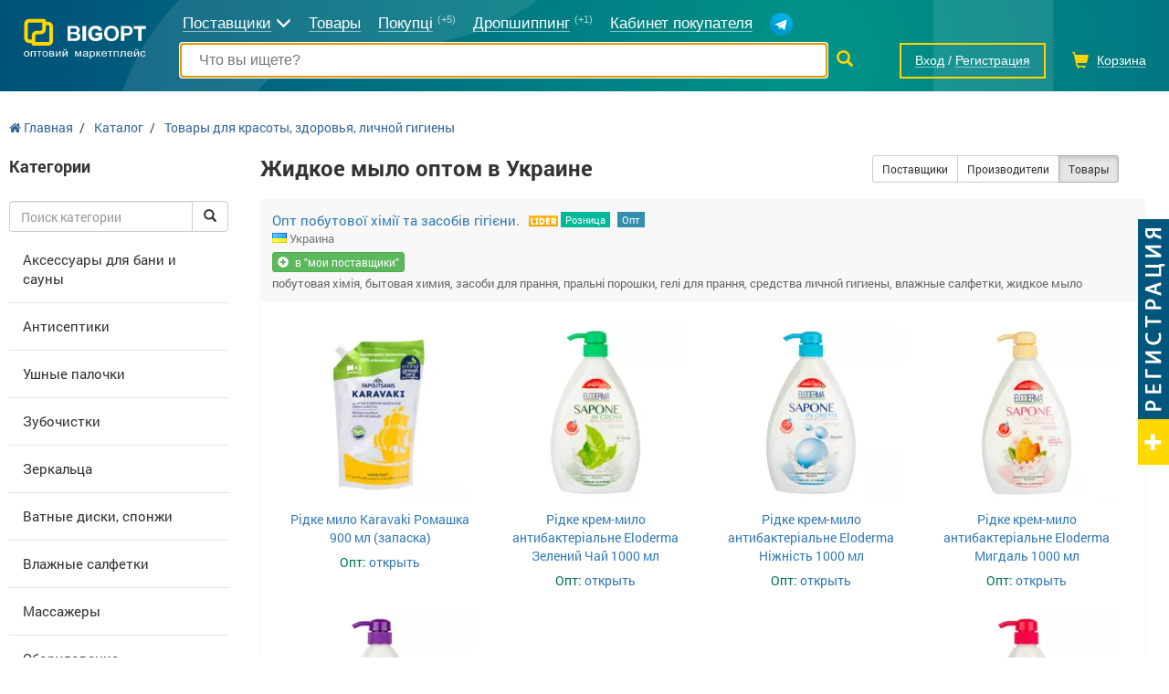

--- FILE ---
content_type: text/html; charset=utf-8
request_url: https://bigopt.com/optom/zhidkoye-mylo/
body_size: 20108
content:
<!DOCTYPE html>
<html lang="ru">
<head>

<script type="text/javascript">
    var dataLayer = [
	];
</script>
    <!-- Google Tag Manager -->
    <script>(function(w,d,s,l,i){w[l]=w[l]||[];w[l].push({'gtm.start':
                new Date().getTime(),event:'gtm.js'});var f=d.getElementsByTagName(s)[0],
            j=d.createElement(s),dl=l!='dataLayer'?'&l='+l:'';j.async=true;j.src=
            'https://www.googletagmanager.com/gtm.js?id='+i+dl;f.parentNode.insertBefore(j,f);
        })(window,document,'script','dataLayer','GTM-PF2RTL8S');
    </script>
    <!-- End Google Tag Manager -->

<meta name="msapplication-TileColor" content="#238e94">
<meta name="msapplication-TileImage" content="/static-files/img/html/main/favicon/ms-icon-144x144.png">
<meta name="theme-color" content="#238e94">
<meta charset="utf-8">
<meta http-equiv="X-UA-Compatible" content="IE=edge">
<meta name="viewport" content="width=device-width, initial-scale=1">
<meta name="facebook-domain-verification" content="816t3wl0wn3r30dxxef23wi7upu60j">
<meta name="description" content="Продажа Жидкого мыла оптом в Украине. Большой ассортимент Жидкого мыла в Украине по доступной цене на оптовой площадке Bigopt">
<meta name="keywords" content="Жидкое мыло оптом, купить Жидкое мыло оптом, оптовые цены на Жидкое мыло">
<meta property="og:locale" content="ru_UA">
<meta property="og:title" content="Жидкое мыло оптом в Украине недорого на оптовой площадке Bigopt">
<meta property="og:description" content="Продажа Жидкого мыла оптом в Украине. Большой ассортимент Жидкого мыла в Украине по доступной цене на оптовой площадке Bigopt">
<meta property="og:url" content="https://bigopt.com/optom/zhidkoye-mylo/">
<meta property="og:image" content="https://bigopt.com/static-files/img/html/main/logos/bigopt-logo-250x58.png">
<title>Жидкое мыло оптом в Украине недорого на оптовой площадке Bigopt</title>
<link href="/static-files/img/html/main/favicon/apple-icon-57x57.png" sizes="57x57" rel="apple-touch-icon" >
<link href="/static-files/img/html/main/favicon/apple-icon-60x60.png" sizes="60x60" rel="apple-touch-icon" >
<link href="/static-files/img/html/main/favicon/apple-icon-72x72.png" sizes="72x72" rel="apple-touch-icon" >
<link href="/static-files/img/html/main/favicon/apple-icon-76x76.png" sizes="76x76" rel="apple-touch-icon" >
<link href="/static-files/img/html/main/favicon/apple-icon-114x114.png" sizes="114x114" rel="apple-touch-icon" >
<link href="/static-files/img/html/main/favicon/apple-icon-120x120.png" sizes="120x120" rel="apple-touch-icon" >
<link href="/static-files/img/html/main/favicon/apple-icon-144x144.png" sizes="144x144" rel="apple-touch-icon" >
<link href="/static-files/img/html/main/favicon/apple-icon-152x152.png" sizes="152x152" rel="apple-touch-icon" >
<link href="/static-files/img/html/main/favicon/android-icon-192x192.png" sizes="192x192" type="image/png" rel="icon" >
<link href="/static-files/img/html/main/favicon/favicon-32x32.png" sizes="32x32" type="image/png" rel="icon" >
<link href="/static-files/img/html/main/favicon/favicon-96x96.png" sizes="96x96" type="image/png" rel="icon" >
<link href="/static-files/img/html/main/favicon/favicon-16x16.png" rel="SHORTCUT ICON" >
<link href="/static-files/img/html/main/favicon/manifest.json" rel="manifest" >
<link href="https://bigopt.com/ua/optom/zhidkoye-mylo/" hrefLang="uk" rel="alternate" >
<link href="https://bigopt.com/en/optom/zhidkoye-mylo/" hrefLang="en" rel="alternate" >
<link href="https://bigopt.com/optom/zhidkoye-mylo/" rel="canonical" >
<link href="/static-files/css/cache-site.css?r=b2c6089f9ab73db101734cca2eaecc02" type="text/css" rel="stylesheet" >
<link href="/static-files/css/box/admin-panel/upload-file.css" type="text/css" rel="stylesheet" >
<link href="/static-files/css/box/admin-panel/nr-parent-multy-selector.css" type="text/css" rel="stylesheet" >
<link href="/static-files/js/library/selectize/css/selectize.bootstrap3.css" type="text/css" rel="stylesheet" >



<!-- HTML5 Shim and Respond.js IE8 support of HTML5 elements and media queries -->
<!-- WARNING: Respond.js doesn't work if you view the page via file:// -->
<!--[if lt IE 9]>
	<script src="https://oss.maxcdn.com/libs/html5shiv/3.7.0/html5shiv.js"></script>
    <script src="https://oss.maxcdn.com/libs/respond.js/1.4.2/respond.min.js"></script>
<![endif]-->

<!-- Meta Pixel Code -->
<script>
!function(f,b,e,v,n,t,s)
{if(f.fbq)return;n=f.fbq=function(){n.callMethod?
n.callMethod.apply(n,arguments):n.queue.push(arguments)};
if(!f._fbq)f._fbq=n;n.push=n;n.loaded=!0;n.version='2.0';
n.queue=[];t=b.createElement(e);t.async=!0;
t.src=v;s=b.getElementsByTagName(e)[0];
s.parentNode.insertBefore(t,s)}(window, document,'script',
'https://connect.facebook.net/en_US/fbevents.js');
fbq('init', '274885775496973');
fbq('track', 'PageView');
</script>
<noscript><img height="1" width="1" style="display:none"
src="https://www.facebook.com/tr?id=274885775496973&ev=PageView&noscript=1"
/></noscript>
<!-- End Meta Pixel Code -->
</head>
<body itemscope itemtype="http://schema.org/WebPage">
	
<!-- Google Tag Manager (noscript) -->
<noscript><iframe src="https://www.googletagmanager.com/ns.html?id=GTM-PF2RTL8S"
height="0" width="0" style="display:none;visibility:hidden"></iframe></noscript>
<!-- End Google Tag Manager (noscript) -->
	
	
	<div id="l-site-page-wrapper">
		<div class="l-site-wrapper-full">
			
<div id="site-header" class=" no-index " 
	itemtype="http://schema.org/WPHeader" itemscope="">
	<div class="bg-l">
		<div class="l-site-wrapper">
			<div class="container-fluid">
				
				<ul class="top-menu">
					<li class="t-logo">
						<div>
						<a href="https://bigopt.com/">
							<img style="width: 136px; margin-bottom: 15px;" src="/static-files/img/html/main/logos/v2/logo-full-white.svg" alt="BigOpt - оптовый рынок  в интернете" title="BigOpt - оптовый рынок  в интернете" />
						</a>
						<div class="tm-hum"><span></span><span></span><span></span></div>
						</div>
					</li>
					<li class="t-search-line hidden-xs">
						<form method="get" action="https://bigopt.com/search/">
														<div class="s-input"><div><input type="text" autofocus="autofocus" autocomplete="off" placeholder="Что вы ищете?" value="" name="terms" /></div></div>
							<div class="s-btn"><button type="submit"><i class="glyphicon glyphicon-search"></i></button></div>
						</form>
					</li>
					<li class="t-menu hidden-xs">
					
												
						<span class="menu-link firms">
							<span>Поставщики</span><i class="glyphicon glyphicon-menu-down"></i>
							<div class="t-down">
								<a href="https://bigopt.com/catalog/">Все поставщики</a>
								<a href="https://bigopt.com/maker/">Производители</a>
																<a href="https://bigopt.com/firm-tag/drop-shipping/">Дропшиппинг</a>
								                                                                    <a href="https://bigopt.com/firm-tag/retail/">Розница</a>
                                    																								<a href="https://bigopt.com/firm-tag/export/">Export</a>
								                                <a href="https://bigopt.com/7km/">Рынок 7 км</a>
															</div>
						</span>
						
						<a class="menu-link" href="https://bigopt.com/tovary-optom/"><span>Товары</span></a>
						<a class="menu-link" href="https://bigopt.com/wholesale-customers/"><span>Покупці</span> <b>(+5)</b></a>

                                                <a class="menu-link" href="https://bigopt.com/firm-tag/drop-shipping/" style="margin-right: 15px;"><span>Дропшиппинг</span> <b>(+1)</b></a>
                                                <a class="menu-link" href="https://bigopt.com/buyer/"><span>Кабинет покупателя</span></a>
						<a class="menu-link" href="//telegram.me/bigoptcom" target="_blank" title="BigOpt в Telegram"><img src=" [data-uri]" /></a>
						
											</li>
					<li class="t-right">
												<span class="t-auth">
							<a href="https://bigopt.com/auth/login/" class="t-auth-login" title="Вход"><i class="glyphicon glyphicon glyphicon-log-in"></i><span>Вход</span></a>
							/
							<a href="https://bigopt.com/auth/registration/" class="t-auth-reg" title="Регистрация"><i class="glyphicon glyphicon glyphicon-user"></i><span>Регистрация</span></a>
						</span>
												<span class="t-cart"><i class="glyphicon glyphicon-shopping-cart"></i><b class="hidden">0</b><span>Корзина</span></span>
						<a href="#" class="t-search"><i class="glyphicon glyphicon-search"></i></a>
					</li>
				</ul>
				
								
			</div>
		</div>
	</div>
	
</div>

	









		</div>
		<div class="l-site-wrapper">
			<div class="l-site-content">
				
<div id="site-category-new">
	
	<div class="bread-crumbs-cont">
		<div class="bread-crumbs-cont-wrapper">
		
		
		<ol itemscope itemtype="http://schema.org/BreadcrumbList" class="site-bread-crumbs">
	
			<li itemprop="itemListElement" itemscope itemtype="http://schema.org/ListItem" class="sbc-item">
			   <a itemprop="item" href="https://bigopt.com/">
			       <span itemprop="name"><i class="fa fa-home"></i> Главная</span></a>
			   <meta itemprop="position" content="1" />
			</li><li class="sbc-sep">/</li>
			<li itemprop="itemListElement" itemscope itemtype="http://schema.org/ListItem" class="sbc-item">
			   <a itemprop="item" href="https://bigopt.com/tovary-optom/">
			       <span itemprop="name">Каталог</span></a>
			   <meta itemprop="position" content="2" />
			</li><li class="sbc-sep">/</li>
			<li itemprop="itemListElement" itemscope itemtype="http://schema.org/ListItem" class="sbc-item">
			   <a itemprop="item" href="https://bigopt.com/optom/krasota-zdorovye-lichnaya-gigiyena/">
			       <span itemprop="name">Товары для красоты, здоровья, личной гигиены</span></a>
			   <meta itemprop="position" content="3" />
			</li></ol>		</div>
	</div>
	
	<div class="c-cols">
		<div class="c-hum"><div></div><div></div><div></div></div>
		<div class="c-left hidden-xs"><div class="c-wrapper">
			
			<div class="category-list-for-left-box" data-type="goods">
	<div class="head">Категории</div>
	<div class="nr-list-cont">
			
		
		
		<div class="search">
			<div class="input-group">
				<input type="text" class="form-control" placeholder="Поиск категории">
				<span class="input-group-btn">
					<button class="btn btn-default start-search" type="button"><i class="glyphicon glyphicon-search"></i></button>
					<button class="btn btn-default cancel-search hidden" type="button"><i class="glyphicon glyphicon-remove"></i></button>
		    	</span>
		    </div><!-- /input-group -->
		</div>	
		
			
		<div class="list-item">
			<div class="item template"><a href=""></a></div>
			<div class="chevron template"><i class="glyphicon glyphicon-chevron-right"></i></div>
			<div class="sub-item-cont template">
				<div class="sic">
					<ul>
					</ul>
				</div>
			</div>
									<div class="item  " data-type="nr" data-id="776">
				<a href="https://bigopt.com/optom/aksessuary-dlya-bany-y-sauny/">Аксессуары для бани и сауны</a>
							</div>
						<div class="item  " data-type="nr" data-id="2686">
				<a href="https://bigopt.com/optom/antiseptiki/">Антисептики</a>
							</div>
						<div class="item  " data-type="nr" data-id="2024">
				<a href="https://bigopt.com/optom/ushnye-palochki/">Ушные палочки</a>
							</div>
						<div class="item  " data-type="nr" data-id="2038">
				<a href="https://bigopt.com/optom/zubochistki/">Зубочистки</a>
							</div>
						<div class="item  " data-type="nr" data-id="2129">
				<a href="https://bigopt.com/optom/zerkalca/">Зеркальца</a>
							</div>
						<div class="item  " data-type="nr" data-id="2322">
				<a href="https://bigopt.com/optom/vatnye-diski-sponzhi/">Ватные диски, спонжи</a>
							</div>
						<div class="item  " data-type="nr" data-id="2323">
				<a href="https://bigopt.com/optom/vlazhnye-salfetki/">Влажные салфетки</a>
							</div>
						<div class="item  " data-type="nr" data-id="2362">
				<a href="https://bigopt.com/optom/massazhery/">Массажеры</a>
							</div>
						<div class="item  " data-type="nr" data-id="2436">
				<a href="https://bigopt.com/optom/tovari-dlya-manikyura-pedikyura/">Оборудование, инструменты, материалы для маникюра и педикюра</a>
							</div>
						<div class="item  " data-type="nr" data-id="2446">
				<a href="https://bigopt.com/optom/mylo/">Мыло</a>
							</div>
						<div class="item  " data-type="nr" data-id="2451">
				<a href="https://bigopt.com/optom/patchi/">Патчи</a>
							</div>
						<div class="item  " data-type="nr" data-id="2703">
				<a href="https://bigopt.com/optom/kondicionery-dlja-volos/">Кондиционеры для волос</a>
							</div>
						<div class="item  " data-type="nr" data-id="1535">
				<a href="https://bigopt.com/optom/vitaminy-mineraly-pishchevye-dobavki/">Витамины, минералы, пищевые добавки</a>
							</div>
						<div class="item  " data-type="nr" data-id="2705">
				<a href="https://bigopt.com/optom/skraby/">Скрабы</a>
							</div>
						<div class="item  " data-type="nr" data-id="2714">
				<a href="https://bigopt.com/optom/bandazhi/">Бандажи</a>
							</div>
						<div class="item  " data-type="nr" data-id="2715">
				<a href="https://bigopt.com/optom/kompressionnye-chulki-kolgoty-golfy/">Компрессионные чулки, колготы, гольфы</a>
							</div>
						<div class="item  " data-type="nr" data-id="2730">
				<a href="https://bigopt.com/optom/zerkala-nastolnye/">Зеркала настольные</a>
							</div>
						<div class="item  " data-type="nr" data-id="2747">
				<a href="https://bigopt.com/optom/epiljatory/">Эпиляторы</a>
							</div>
						<div class="item  " data-type="nr" data-id="2757">
				<a href="https://bigopt.com/optom/binty/">Бинты</a>
							</div>
						<div class="item  " data-type="nr" data-id="2833">
				<a href="https://bigopt.com/optom/kosmetologicheskie-sredstva-i-preparaty/">Косметологические средства и препараты</a>
							</div>
						<div class="item  " data-type="nr" data-id="2859">
				<a href="https://bigopt.com/optom/sredstva-dlya-ukhoda-za-litsom/">Средства для ухода за лицом</a>
							</div>
						<div class="item  " data-type="nr" data-id="2860">
				<a href="https://bigopt.com/optom/sredstva-dlya-ukhoda-za-volosami/">Средства для ухода за волосами</a>
							</div>
						<div class="item  " data-type="nr" data-id="1540">
				<a href="https://bigopt.com/optom/lechebnye-soki-i-napitki/">Лечебные соки и напитки</a>
							</div>
						<div class="item  " data-type="nr" data-id="1512">
				<a href="https://bigopt.com/optom/nastoyki-lekarstvennykh-trav/">Настойки лекарственных трав</a>
							</div>
						<div class="item  " data-type="nr" data-id="904">
				<a href="https://bigopt.com/optom/sredstva-kontratseptsii/">Средства контрацепции</a>
							</div>
						<div class="item  " data-type="nr" data-id="1030">
				<a href="https://bigopt.com/optom/zhirnyye-masla/">Жирные масла</a>
							</div>
						<div class="item current " data-type="nr" data-id="1016">
				<a href="https://bigopt.com/optom/zhidkoye-mylo/">Жидкое мыло</a>
							</div>
						<div class="item  " data-type="nr" data-id="1017">
				<a href="https://bigopt.com/optom/shampuni/">Шампуни</a>
							</div>
						<div class="item  " data-type="nr" data-id="1019">
				<a href="https://bigopt.com/optom/zubnaya-pasta/">Зубная паста</a>
							</div>
						<div class="item  " data-type="nr" data-id="1020">
				<a href="https://bigopt.com/optom/zubnoy-eliksir-osvezhitel-rta/">Зубной эликсир, освежитель рта</a>
							</div>
						<div class="item  " data-type="nr" data-id="1021">
				<a href="https://bigopt.com/optom/zubnyye-shchetki/">Зубные щетки</a>
							</div>
						<div class="item  " data-type="nr" data-id="1022">
				<a href="https://bigopt.com/optom/mochalki/">Мочалки</a>
							</div>
						<div class="item  " data-type="nr" data-id="1023">
				<a href="https://bigopt.com/optom/pena-gel-dlya-britya/">Пена, гель для бритья</a>
							</div>
						<div class="item  " data-type="nr" data-id="1024">
				<a href="https://bigopt.com/optom/britvy/">Бритвы</a>
							</div>
						<div class="item  " data-type="nr" data-id="1025">
				<a href="https://bigopt.com/optom/bady/">БАДы</a>
							</div>
						<div class="item  " data-type="nr" data-id="1032">
				<a href="https://bigopt.com/optom/smesi-kosmeticheskiye/">Смеси косметические</a>
							</div>
						<div class="item  " data-type="nr" data-id="1511">
				<a href="https://bigopt.com/optom/lekarstvennye-sbory/">Лекарственные сборы</a>
							</div>
						<div class="item  " data-type="nr" data-id="1033">
				<a href="https://bigopt.com/optom/aksessuary-dlya-aromaterapii/">Аксессуары для ароматерапии</a>
							</div>
						<div class="item  " data-type="nr" data-id="1035">
				<a href="https://bigopt.com/optom/kosmeticheskiye-podarochnyye-nabory/">Косметические подарочные наборы</a>
							</div>
						<div class="item  " data-type="nr" data-id="1036">
				<a href="https://bigopt.com/optom/rasscheski-massazhki-dlya-volos/">Расчески, массажки для волос</a>
							</div>
						<div class="item  " data-type="nr" data-id="1037">
				<a href="https://bigopt.com/optom/massazhnyye-masla/">Массажные масла</a>
							</div>
						<div class="item  " data-type="nr" data-id="1041">
				<a href="https://bigopt.com/optom/sol-pena-dlya-vann/">Соль, пена для ванн</a>
							</div>
						<div class="item  " data-type="nr" data-id="1042">
				<a href="https://bigopt.com/optom/aromalampy-aromapalochki/">Аромалампы, аромапалочки</a>
							</div>
						<div class="item  " data-type="nr" data-id="1313">
				<a href="https://bigopt.com/optom/lekarstvennye-travy-plody/">Лекарственные травы, плоды</a>
							</div>
						<div class="item  " data-type="nr" data-id="1425">
				<a href="https://bigopt.com/optom/podguzniki-dlya-vzroslykh/">Подгузники для взрослых</a>
							</div>
						<div class="item  " data-type="nr" data-id="1427">
				<a href="https://bigopt.com/optom/zhenskie-gigienicheskie-prokladki/">Женские гигиенические прокладки</a>
							</div>
						<div class="item  " data-type="nr" data-id="2901">
				<a href="https://bigopt.com/optom/tovary-dlya-kosmetologii/">Оборудование, инструменты, расходные материалы для косметологии</a>
							</div>
					</div>
	</div>
</div>			
			
			<br><br>
			

<div class="illustration-box">
	
	<div class="illustration-box-inline-block">
	
		<div data-ride="carousel" class="carousel slide illustration-carousel" id="illustration-9581" data-box-id="9581">
			<ol class="carousel-indicators">
								<li class="active" data-slide-to="0" data-target="#carousel-example-captions"></li>
								<li class="" data-slide-to="1" data-target="#carousel-example-captions"></li>
								<li class="" data-slide-to="2" data-target="#carousel-example-captions"></li>
								<li class="" data-slide-to="3" data-target="#carousel-example-captions"></li>
								<li class="" data-slide-to="4" data-target="#carousel-example-captions"></li>
							</ol>
		<div role="listbox" class="carousel-inner">
						<div class="item active">
				<a href="https://bigopt.com/site-url/general-banner-redirector/1953/">				<img data-src="" src="/static-files/img/general/banner/lt240-1769103967-834.jpg" data-holder-rendered="true">
				</a>							</div>
						<div class="item ">
				<a href="https://bigopt.com/site-url/general-banner-redirector/1949/">				<img data-src="" src="/static-files/img/general/banner/milirud240-1765911235-157.jpg" data-holder-rendered="true">
				</a>							</div>
						<div class="item ">
				<a href="https://bigopt.com/site-url/general-banner-redirector/1950/">				<img data-src="" src="/static-files/img/general/banner/fl240-1769102004-712.jpg" data-holder-rendered="true">
				</a>							</div>
						<div class="item ">
				<a href="https://bigopt.com/site-url/general-banner-redirector/1942/">				<img data-src="" src="/static-files/img/general/banner/giulia240-1764444859-737.jpg" data-holder-rendered="true">
				</a>							</div>
						<div class="item ">
				<a href="https://bigopt.com/site-url/general-banner-redirector/1954/">				<img data-src="" src="/static-files/img/general/banner/evrocomplekt240-1769631112-985.jpg" data-holder-rendered="true">
				</a>							</div>
					</div>
		<a data-slide="prev" role="button" href="#illustration-9581" class="left carousel-control">
			<span aria-hidden="true" class="glyphicon glyphicon-chevron-left"></span>
			<span class="sr-only">Предыдущая</span>
		</a>
		<a data-slide="next" role="button" href="#illustration-9581" class="right carousel-control">
			<span aria-hidden="true" class="glyphicon glyphicon-chevron-right"></span>
			<span class="sr-only">Следующая</span>
		</a>
	</div>
		
	</div>
	
</div>




























						
			<br><br>
			
			<div class="informer-box ib-vertical">
		<div class="head">Популярное в Жидкое мыло</div>
		<ul>
				<li class="item">
			<div class="img">
				<a href="https://bigopt.com/site-url/informer-redirector/158045/">
					<img src="https://static-host-3.bigopt.com/image-cache/?w=160&h=160&a=3&f=static-files%2Fimg%2Finformer%2F66%2F1d%2Fgi-1740385034-4171.jpg" />
				</a>
			</div>
			<div class="title">
				<a href="https://bigopt.com/site-url/informer-redirector/158045/">Рідке мило 5 л.</a>
			</div>
			<div class="price">
				<span class="price">110,00 грн.</span>
			</div>
		</li>
				
			</ul>
</div>			
		</div></div>
		<div class="c-right"><div class="c-wrapper">
			
			<div class="row" style="clear: none; float: left; width: 100%;">
				<div class="col-sm-12 col-md-7">
				
					<div class="page-head">
						<h1>
							Жидкое мыло оптом в Украине 
						</h1>
						<div class="city-sel">
														<div class="cs-left-col">
								<ul class="cs-region">
									<li><a href="https://bigopt.com/optom/zhidkoye-mylo/" 
										data-region-id="0"><b>Вся Украина</b></a></li>
																	</ul>
							</div>
							<div class="cs-right-col">
															</div>
						
						</div>
					</div>
				
				</div>
				<div class="col-sm-12 col-md-5">
					
					<div class="filter" align="right">
						<div class="btn-group" role="group" aria-label="...">
														<a href="https://bigopt.com/catalog/zhidkoye-mylo/" 
								class="btn btn-sm btn-default">Поставщики</a>
							<a href="https://bigopt.com/maker/zhidkoye-mylo/" 
								class="btn btn-sm btn-default">Производители</a>
							<button class="btn btn-sm btn-default active">Товары</button>
													</div>
					</div>
				
				</div>
			</div>
			
			
			<div class="firm-item-box-list">
							
	
	<div class="firm-item-box"
		data-nr-id="1016"
		data-nr-group-id="0"
		data-firm-id="52869"
		data-city-id="0"
		data-page="1"
        		data-on-page="12"
        data-is-goods-link-to-vizit="0"
         data-order-by-mardja="0"
	>
		<div class="firm-info firm-info-hide-info">
			<div class="img">
                                    <a href="https://thekangooroo.bigopt.com/">
                					<img src="https://static-host-c.bigopt.com/image-cache/?w=100&h=100&a=3&f=static-files%2Fimg%2Fhtml%2Fpixel.gif" loading="lazy" />
				</a>
			</div>
			<div class="inf">
				<div class="firm-title">
                                                                <a class="firm-title-a" href="https://thekangooroo.bigopt.com/" title="Опт побутової хімії та засобів гігієни.">
                            Опт побутової хімії та засобів гігієни.</a>
                                                                <img src="/static-files/img/html/main/pack-icon/lider.png" style="position:relative; top: -2px;" />        				<a href="https://bigopt.com/firm-tag/retail/" class="tag-list-item" 
        						style="
        							color: white; 
        							background-color: #00B99A; 
        							font-size: 11px;
                                    margin-right: 5px;
                                    padding: 1px 5px; position: relative; top: -2px; ">
                            Розница</a>
                            
                        <span class="tag-list-item" style="
        							color: white;
        							background-color: #348FAF;
        							font-size: 11px;
                                    margin-right: 5px;
                                    padding: 1px 5px; position: relative; top: -2px; ">Опт</span>
                    
        				<span style="display: block;margin-top: 3px;font-weight: 400;line-height: 1;color:#777;font-size: 13px;">
						<img src="/static-files/img/html/main/flag/ua-16x11.png" style="position: relative;top: -2px;margin-right: 3px;">Украина
					</span>                        				</div>
                <div class="btn-handler">
                                                            <div style="margin-bottom: 5px;"><a href="#" class="btn btn-xs btn-success h-to-my-firm" 
				onClick="ga('send', 'pageview', '/virtual/knopka-be-partner'), ga('send', 'event', 'Knopka', 'BePartner');"
				data-firm-id="52869" 
				data-user-id="0" title="Добавить предприятие в мои поставщики"><i class="glyphicon glyphicon-plus-sign"></i><span class="inm">"моих поставщиках"</span><span class="tom">в "мои поставщики"</span></a></div>
                                    </div>
				<div class="firm-whoare">
                                            побутовая хімія, бытовая химия, засоби для прання, пральні порошки, гелі для прання, средства личной гигиены, влажные салфетки, жидкое мыло                                    </div>

                
                
			</div>
		</div>
        		<div class="firm-goods-list">

			
	<div class="firm-goods-list-item">
		<div class="img">
			<a href="https://bigopt.com/ridke-milo-karavaki-romashka-900-ml-zapaska.html"  title="Рідке мило Karavaki Ромашка 900 мл (запаска)">
			<img src="https://static-host-d.bigopt.com/image-cache/?w=200&h=200&a=2&fi=52869&wt=0&f=static-files%2Fimg%2Fgoods%2Fd8%2F05%2F16767925153613.png" 
				alt="Рідке мило Karavaki Ромашка 900 мл (запаска)" 
				title="Рідке мило Karavaki Ромашка 900 мл (запаска)"  loading="lazy" />
			</a>
		</div>
		<div class="title">
			<a href="https://bigopt.com/ridke-milo-karavaki-romashka-900-ml-zapaska.html"
                				title="Рідке мило Karavaki Ромашка 900 мл (запаска)">Рідке мило Karavaki Ромашка 900 мл (запаска)</a>
		</div>
		<div class="price">
			
                                    <div>Опт: <a
                                    href="#" onclick="loginBox.open(); return false;">открыть</a></div>
                        
            
		</div>
	</div>
	<div class="firm-goods-list-item">
		<div class="img">
			<a href="https://bigopt.com/ridke-krem-milo-antibakterialne-eloderma-zeleniy-chay-1000-ml.html"  title="Рідке крем-мило антибактеріальне Eloderma Зелений Чай 1000 мл">
			<img src="https://static-host-3.bigopt.com/image-cache/?w=200&h=200&a=2&fi=52869&wt=0&f=static-files%2Fimg%2Fgoods%2F42%2F06%2F16767919504444.png" 
				alt="Рідке крем-мило антибактеріальне Eloderma Зелений Чай 1000 мл" 
				title="Рідке крем-мило антибактеріальне Eloderma Зелений Чай 1000 мл"  loading="lazy" />
			</a>
		</div>
		<div class="title">
			<a href="https://bigopt.com/ridke-krem-milo-antibakterialne-eloderma-zeleniy-chay-1000-ml.html"
                				title="Рідке крем-мило антибактеріальне Eloderma Зелений Чай 1000 мл">Рідке крем-мило антибактеріальне Eloderma Зелений Чай 1000 мл</a>
		</div>
		<div class="price">
			
                                    <div>Опт: <a
                                    href="#" onclick="loginBox.open(); return false;">открыть</a></div>
                        
            
		</div>
	</div>
	<div class="firm-goods-list-item">
		<div class="img">
			<a href="https://bigopt.com/ridke-krem-milo-antibakterialne-eloderma-nizhnist-1000-ml.html"  title="Рідке крем-мило антибактеріальне Eloderma Ніжність 1000 мл">
			<img src="https://static-host-c.bigopt.com/image-cache/?w=200&h=200&a=2&fi=52869&wt=0&f=static-files%2Fimg%2Fgoods%2F8f%2F67%2F16767919583680.png" 
				alt="Рідке крем-мило антибактеріальне Eloderma Ніжність 1000 мл" 
				title="Рідке крем-мило антибактеріальне Eloderma Ніжність 1000 мл"  loading="lazy" />
			</a>
		</div>
		<div class="title">
			<a href="https://bigopt.com/ridke-krem-milo-antibakterialne-eloderma-nizhnist-1000-ml.html"
                				title="Рідке крем-мило антибактеріальне Eloderma Ніжність 1000 мл">Рідке крем-мило антибактеріальне Eloderma Ніжність 1000 мл</a>
		</div>
		<div class="price">
			
                                    <div>Опт: <a
                                    href="#" onclick="loginBox.open(); return false;">открыть</a></div>
                        
            
		</div>
	</div>
	<div class="firm-goods-list-item">
		<div class="img">
			<a href="https://bigopt.com/ridke-krem-milo-antibakterialne-eloderma-migdal-1000-ml.html"  title="Рідке крем-мило антибактеріальне Eloderma Мигдаль 1000 мл">
			<img src="https://static-host-b.bigopt.com/image-cache/?w=200&h=200&a=2&fi=52869&wt=0&f=static-files%2Fimg%2Fgoods%2Fa4%2F01%2F16767919549691.png" 
				alt="Рідке крем-мило антибактеріальне Eloderma Мигдаль 1000 мл" 
				title="Рідке крем-мило антибактеріальне Eloderma Мигдаль 1000 мл"  loading="lazy" />
			</a>
		</div>
		<div class="title">
			<a href="https://bigopt.com/ridke-krem-milo-antibakterialne-eloderma-migdal-1000-ml.html"
                				title="Рідке крем-мило антибактеріальне Eloderma Мигдаль 1000 мл">Рідке крем-мило антибактеріальне Eloderma Мигдаль 1000 мл</a>
		</div>
		<div class="price">
			
                                    <div>Опт: <a
                                    href="#" onclick="loginBox.open(); return false;">открыть</a></div>
                        
            
		</div>
	</div>
	<div class="firm-goods-list-item">
		<div class="img">
			<a href="https://bigopt.com/ridke-krem-milo-antibakterialne-eloderma-chervoni-frukti-1000-ml.html"  title="Рідке крем-мило антибактеріальне Eloderma Червоні Фрукти 1000 мл">
			<img src="https://static-host-1.bigopt.com/image-cache/?w=200&h=200&a=2&fi=52869&wt=0&f=static-files%2Fimg%2Fgoods%2Fd0%2Ffc%2F16767919617086.png" 
				alt="Рідке крем-мило антибактеріальне Eloderma Червоні Фрукти 1000 мл" 
				title="Рідке крем-мило антибактеріальне Eloderma Червоні Фрукти 1000 мл"  loading="lazy" />
			</a>
		</div>
		<div class="title">
			<a href="https://bigopt.com/ridke-krem-milo-antibakterialne-eloderma-chervoni-frukti-1000-ml.html"
                				title="Рідке крем-мило антибактеріальне Eloderma Червоні Фрукти 1000 мл">Рідке крем-мило антибактеріальне Eloderma Червоні Фрукти 1000 мл</a>
		</div>
		<div class="price">
			
                                    <div>Опт: <a
                                    href="#" onclick="loginBox.open(); return false;">открыть</a></div>
                        
            
		</div>
	</div>
	<div class="firm-goods-list-item">
		<div class="img">
			<a href="https://bigopt.com/ridke-krem-milo-antibakterialne-eloderma-granat-i-laym-1000-ml.html"  title="Рідке крем-мило антибактеріальне Eloderma Гранат і Лайм 1000 мл">
			<img src="https://static-host-3.bigopt.com/image-cache/?w=200&h=200&a=2&fi=52869&wt=0&f=static-files%2Fimg%2Fgoods%2F9c%2F38%2F16767919469226.png" 
				alt="Рідке крем-мило антибактеріальне Eloderma Гранат і Лайм 1000 мл" 
				title="Рідке крем-мило антибактеріальне Eloderma Гранат і Лайм 1000 мл"  loading="lazy" />
			</a>
		</div>
		<div class="title">
			<a href="https://bigopt.com/ridke-krem-milo-antibakterialne-eloderma-granat-i-laym-1000-ml.html"
                				title="Рідке крем-мило антибактеріальне Eloderma Гранат і Лайм 1000 мл">Рідке крем-мило антибактеріальне Eloderma Гранат і Лайм 1000 мл</a>
		</div>
		<div class="price">
			
                                    <div>Опт: <a
                                    href="#" onclick="loginBox.open(); return false;">открыть</a></div>
                        
            
		</div>
	</div>
			
		</div>
		        <a href="https://thekangooroo.bigopt.com/" class="firm-bottom-link" target="_blank">Все товары поставщика</a>
			</div>

				<br>
				
						
														
							
	
	<div class="firm-item-box"
		data-nr-id="1016"
		data-nr-group-id="0"
		data-firm-id="9240"
		data-city-id="0"
		data-page="1"
        		data-on-page="12"
        data-is-goods-link-to-vizit="0"
         data-order-by-mardja="0"
	>
		<div class="firm-info firm-info-hide-info">
			<div class="img">
                                    <a href="https://aromatika.bigopt.com/">
                					<img src="https://static-host-c.bigopt.com/image-cache/?w=100&h=100&a=3&f=static-files%2Fimg%2Fhtml%2Fpixel.gif" loading="lazy" />
				</a>
			</div>
			<div class="inf">
				<div class="firm-title">
                                                                <a class="firm-title-a" href="https://aromatika.bigopt.com/" title="Оптовый поставщик эфирных масел ">
                            Оптовый поставщик эфирных масел </a>
                                                                <img src="/static-files/img/html/main/pack-icon/lider.png" style="position:relative; top: -2px;" />        				
                        <span class="tag-list-item" style="
        							color: white;
        							background-color: #348FAF;
        							font-size: 11px;
                                    margin-right: 5px;
                                    padding: 1px 5px; position: relative; top: -2px; ">Опт</span>
                    
        				<span style="display: block;margin-top: 3px;font-weight: 400;line-height: 1;color:#777;font-size: 13px;">
						<img src="/static-files/img/html/main/flag/ua-16x11.png" style="position: relative;top: -2px;margin-right: 3px;">Украина
					</span>                        				</div>
                <div class="btn-handler">
                                                            <div style="margin-bottom: 5px;"><a href="#" class="btn btn-xs btn-success h-to-my-firm" 
				onClick="ga('send', 'pageview', '/virtual/knopka-be-partner'), ga('send', 'event', 'Knopka', 'BePartner');"
				data-firm-id="9240" 
				data-user-id="0" title="Добавить предприятие в мои поставщики"><i class="glyphicon glyphicon-plus-sign"></i><span class="inm">"моих поставщиках"</span><span class="tom">в "мои поставщики"</span></a></div>
                                    </div>
				<div class="firm-whoare">
                                            продукты питания, эфирные масла Ароматика, жирные масла, аромалампы, массажные масла, купить, оптом Украина                                    </div>

                
                
			</div>
		</div>
        		<div class="firm-goods-list">

			
	<div class="firm-goods-list-item">
		<div class="img">
			<a href="https://bigopt.com/mo-idkoe-kosmeieskoe-aromik-een-290-m.html"  title="Мыло жидкое косметическое Ароматика Зеленый чай, 290 мл">
			<img src="https://static-host-f.bigopt.com/image-cache/?w=200&h=200&a=2&fi=9240&wt=0&f=static-files%2Fimg%2Fgoods%2Fdf%2Fa6%2F15756489624824.png" 
				alt="Мыло жидкое косметическое Ароматика Зеленый чай, 290 мл" 
				title="Мыло жидкое косметическое Ароматика Зеленый чай, 290 мл"  loading="lazy" />
			</a>
		</div>
		<div class="title">
			<a href="https://bigopt.com/mo-idkoe-kosmeieskoe-aromik-een-290-m.html"
                				title="Мыло жидкое косметическое Ароматика Зеленый чай, 290 мл">Мыло жидкое косметическое Ароматика Зеленый чай, 290 мл</a>
		</div>
		<div class="price">
			
                                <div><span title="Розничная цена">Цена:</span> <b>28,00 грн./шт.</b></div>
                    
            
		</div>
	</div>
	<div class="firm-goods-list-item">
		<div class="img">
			<a href="https://bigopt.com/mo-idkoe-kosmeieskoe-aromik-mooko-med-290-m.html"  title="Мыло жидкое косметическое Ароматика Молоко-Мед, 290 мл">
			<img src="https://static-host-8.bigopt.com/image-cache/?w=200&h=200&a=2&fi=9240&wt=0&f=static-files%2Fimg%2Fgoods%2F02%2Fcc%2F15756489662200.png" 
				alt="Мыло жидкое косметическое Ароматика Молоко-Мед, 290 мл" 
				title="Мыло жидкое косметическое Ароматика Молоко-Мед, 290 мл"  loading="lazy" />
			</a>
		</div>
		<div class="title">
			<a href="https://bigopt.com/mo-idkoe-kosmeieskoe-aromik-mooko-med-290-m.html"
                				title="Мыло жидкое косметическое Ароматика Молоко-Мед, 290 мл">Мыло жидкое косметическое Ароматика Молоко-Мед, 290 мл</a>
		</div>
		<div class="price">
			
                                <div><span title="Розничная цена">Цена:</span> <b>28,00 грн./шт.</b></div>
                    
            
		</div>
	</div>
	<div class="firm-goods-list-item">
		<div class="img">
			<a href="https://bigopt.com/mo-idkoe-kosmeieskoe-aromik-aoe-er-290-m.html"  title="Мыло жидкое косметическое Ароматика Алоэ Вера, 290 мл">
			<img src="https://static-host-a.bigopt.com/image-cache/?w=200&h=200&a=2&fi=9240&wt=0&f=static-files%2Fimg%2Fgoods%2Ffd%2Fc1%2F15756489617568.png" 
				alt="Мыло жидкое косметическое Ароматика Алоэ Вера, 290 мл" 
				title="Мыло жидкое косметическое Ароматика Алоэ Вера, 290 мл"  loading="lazy" />
			</a>
		</div>
		<div class="title">
			<a href="https://bigopt.com/mo-idkoe-kosmeieskoe-aromik-aoe-er-290-m.html"
                				title="Мыло жидкое косметическое Ароматика Алоэ Вера, 290 мл">Мыло жидкое косметическое Ароматика Алоэ Вера, 290 мл</a>
		</div>
		<div class="price">
			
                                <div><span title="Розничная цена">Цена:</span> <b>28,00 грн./шт.</b></div>
                    
            
		</div>
	</div>
	<div class="firm-goods-list-item">
		<div class="img">
			<a href="https://bigopt.com/mo-idkoe-kosmeieskoe-aromik-mind-290-m.html"  title="Мыло жидкое косметическое Ароматика Миндаль, 290 мл">
			<img src="https://static-host-5.bigopt.com/image-cache/?w=200&h=200&a=2&fi=9240&wt=0&f=static-files%2Fimg%2Fgoods%2F00%2F21%2F15756489648771.png" 
				alt="Мыло жидкое косметическое Ароматика Миндаль, 290 мл" 
				title="Мыло жидкое косметическое Ароматика Миндаль, 290 мл"  loading="lazy" />
			</a>
		</div>
		<div class="title">
			<a href="https://bigopt.com/mo-idkoe-kosmeieskoe-aromik-mind-290-m.html"
                				title="Мыло жидкое косметическое Ароматика Миндаль, 290 мл">Мыло жидкое косметическое Ароматика Миндаль, 290 мл</a>
		</div>
		<div class="price">
			
                                <div><span title="Розничная цена">Цена:</span> <b>28,00 грн./шт.</b></div>
                    
            
		</div>
	</div>
	<div class="firm-goods-list-item">
		<div class="img">
			<a href="https://bigopt.com/mo-idkoe-kosmeieskoe-aromik-akiya-290-m.html"  title="Мыло жидкое косметическое Ароматика Акация, 290 мл">
			<img src="https://static-host-f.bigopt.com/image-cache/?w=200&h=200&a=2&fi=9240&wt=0&f=static-files%2Fimg%2Fgoods%2Fed%2F06%2F15756489604633.png" 
				alt="Мыло жидкое косметическое Ароматика Акация, 290 мл" 
				title="Мыло жидкое косметическое Ароматика Акация, 290 мл"  loading="lazy" />
			</a>
		</div>
		<div class="title">
			<a href="https://bigopt.com/mo-idkoe-kosmeieskoe-aromik-akiya-290-m.html"
                				title="Мыло жидкое косметическое Ароматика Акация, 290 мл">Мыло жидкое косметическое Ароматика Акация, 290 мл</a>
		</div>
		<div class="price">
			
                                <div><span title="Розничная цена">Цена:</span> <b>28,00 грн./шт.</b></div>
                    
            
		</div>
	</div>
	<div class="firm-goods-list-item">
		<div class="img">
			<a href="https://bigopt.com/mo-idkoe-kosmeieskoe-aromik-morsko-ri-290-m.html"  title="Мыло жидкое косметическое Ароматика Морской бриз, 290 мл">
			<img src="https://static-host-e.bigopt.com/image-cache/?w=200&h=200&a=2&fi=9240&wt=0&f=static-files%2Fimg%2Fgoods%2Fe2%2Fce%2F15756489658297.png" 
				alt="Мыло жидкое косметическое Ароматика Морской бриз, 290 мл" 
				title="Мыло жидкое косметическое Ароматика Морской бриз, 290 мл"  loading="lazy" />
			</a>
		</div>
		<div class="title">
			<a href="https://bigopt.com/mo-idkoe-kosmeieskoe-aromik-morsko-ri-290-m.html"
                				title="Мыло жидкое косметическое Ароматика Морской бриз, 290 мл">Мыло жидкое косметическое Ароматика Морской бриз, 290 мл</a>
		</div>
		<div class="price">
			
                                <div><span title="Розничная цена">Цена:</span> <b>28,00 грн./шт.</b></div>
                    
            
		</div>
	</div>
	<div class="firm-goods-list-item">
		<div class="img">
			<a href="https://bigopt.com/mo-idkoe-kosmeieskoe-aromik-mimo-290-m.html"  title="Мыло жидкое косметическое Ароматика Мимоза, 290 мл">
			<img src="https://static-host-e.bigopt.com/image-cache/?w=200&h=200&a=2&fi=9240&wt=0&f=static-files%2Fimg%2Fgoods%2F85%2Fc8%2F15756489649719.png" 
				alt="Мыло жидкое косметическое Ароматика Мимоза, 290 мл" 
				title="Мыло жидкое косметическое Ароматика Мимоза, 290 мл"  loading="lazy" />
			</a>
		</div>
		<div class="title">
			<a href="https://bigopt.com/mo-idkoe-kosmeieskoe-aromik-mimo-290-m.html"
                				title="Мыло жидкое косметическое Ароматика Мимоза, 290 мл">Мыло жидкое косметическое Ароматика Мимоза, 290 мл</a>
		</div>
		<div class="price">
			
                                <div><span title="Розничная цена">Цена:</span> <b>28,00 грн./шт.</b></div>
                    
            
		</div>
	</div>
	<div class="firm-goods-list-item">
		<div class="img">
			<a href="https://bigopt.com/mo-idkoe-kosmeieskoe-aromik-ipov-ve-290-m.html"  title="Мыло жидкое косметическое Ароматика Липовый цвет, 290 мл">
			<img src="https://static-host-9.bigopt.com/image-cache/?w=200&h=200&a=2&fi=9240&wt=0&f=static-files%2Fimg%2Fgoods%2F02%2Fce%2F15756489635983.png" 
				alt="Мыло жидкое косметическое Ароматика Липовый цвет, 290 мл" 
				title="Мыло жидкое косметическое Ароматика Липовый цвет, 290 мл"  loading="lazy" />
			</a>
		</div>
		<div class="title">
			<a href="https://bigopt.com/mo-idkoe-kosmeieskoe-aromik-ipov-ve-290-m.html"
                				title="Мыло жидкое косметическое Ароматика Липовый цвет, 290 мл">Мыло жидкое косметическое Ароматика Липовый цвет, 290 мл</a>
		</div>
		<div class="price">
			
                                <div><span title="Розничная цена">Цена:</span> <b>28,00 грн./шт.</b></div>
                    
            
		</div>
	</div>
			
		</div>
		        <a href="https://aromatika.bigopt.com/" class="firm-bottom-link" target="_blank">Все товары поставщика</a>
			</div>

				<br>
				
						
							
							
	
	<div class="firm-item-box"
		data-nr-id="1016"
		data-nr-group-id="0"
		data-firm-id="64747"
		data-city-id="0"
		data-page="1"
        		data-on-page="12"
        data-is-goods-link-to-vizit="0"
         data-order-by-mardja="0"
	>
		<div class="firm-info firm-info-hide-info">
			<div class="img">
                                    <a href="https://losk-siti.bigopt.com/">
                					<img src="https://static-host-c.bigopt.com/image-cache/?w=100&h=100&a=3&f=static-files%2Fimg%2Fhtml%2Fpixel.gif" loading="lazy" />
				</a>
			</div>
			<div class="inf">
				<div class="firm-title">
                                                                <a class="firm-title-a" href="https://losk-siti.bigopt.com/" title="Оптовий постачальник засобів дезінфекції, антисептиків та побутової хімії.">
                            Оптовий постачальник засобів дезінфекції, антисептиків та побутової хімії.</a>
                                                                <img src="/static-files/img/html/main/pack-icon/start.png" style="position:relative; top: -2px;" />        				<a href="https://bigopt.com/firm-tag/drop-shipping/" class="tag-list-item" 
        						style="
        							color: #000000; 
        							background-color: #ffd701; 
        							font-size: 11px;
                                    margin-right: 5px;
                                    padding: 1px 5px; position: relative; top: -2px; ">
                            Дропшиппинг</a>
                            
                        <span class="tag-list-item" style="
        							color: white;
        							background-color: #348FAF;
        							font-size: 11px;
                                    margin-right: 5px;
                                    padding: 1px 5px; position: relative; top: -2px; ">Опт</span>
                    
        				<span style="display: block;margin-top: 3px;font-weight: 400;line-height: 1;color:#777;font-size: 13px;">
						<img src="/static-files/img/html/main/flag/ua-16x11.png" style="position: relative;top: -2px;margin-right: 3px;">Украина
					</span>                        				</div>
                <div class="btn-handler">
                                                            <div style="margin-bottom: 5px;"><a href="#" class="btn btn-xs btn-success h-to-my-firm" 
				onClick="ga('send', 'pageview', '/virtual/knopka-be-partner'), ga('send', 'event', 'Knopka', 'BePartner');"
				data-firm-id="64747" 
				data-user-id="0" title="Добавить предприятие в мои поставщики"><i class="glyphicon glyphicon-plus-sign"></i><span class="inm">"моих поставщиках"</span><span class="tom">в "мои поставщики"</span></a></div>
                                    </div>
				<div class="firm-whoare">
                                            антисептики, засоби дезінфекції, побутова хімія, мило, мило-піна, пластир, средства дезинфекции, бытовая химия, мыло для рук и тела, пластырь                                    </div>

                
                
			</div>
		</div>
        		<div class="firm-goods-list">

			
	<div class="firm-goods-list-item">
		<div class="img">
			<a href="https://bigopt.com/milo-ridke-parfumovane-rayskiy-bali-manorm-5l-12402977.html"  title="Мило рідке парфумоване Райський Балі Manorm 5л">
			<img src="https://static-host-c.bigopt.com/image-cache/?w=200&h=200&a=2&fi=64747&wt=0&f=static-files%2Fimg%2Fgoods%2Ff2%2Fef%2F17599873388542.jpg" 
				alt="Мило рідке парфумоване Райський Балі Manorm 5л" 
				title="Мило рідке парфумоване Райський Балі Manorm 5л"  loading="lazy" />
			</a>
		</div>
		<div class="title">
			<a href="https://bigopt.com/milo-ridke-parfumovane-rayskiy-bali-manorm-5l-12402977.html"
                				title="Мило рідке парфумоване Райський Балі Manorm 5л">Мило рідке парфумоване Райський Балі Manorm 5л</a>
		</div>
		<div class="price">
			
                                <div><span title="Розничная цена">Цена:</span> <b>246,00 грн./шт.</b></div>
                                            <div>Опт: <a
                                    href="#" onclick="loginBox.open(); return false;">открыть</a></div>
                        
            
		</div>
	</div>
	<div class="firm-goods-list-item">
		<div class="img">
			<a href="https://bigopt.com/milo-pina-dlya-mittya-ruk-tm-manorm-1l-perenosnaya-emkost.html"  title="Мило піна для миття рук ТМ Manorm 1л (переносная емкость)">
			<img src="https://static-host-b.bigopt.com/image-cache/?w=200&h=200&a=2&fi=64747&wt=0&f=static-files%2Fimg%2Fgoods%2Fad%2F44%2F17599873326787.jpg" 
				alt="Мило піна для миття рук ТМ Manorm 1л (переносная емкость)" 
				title="Мило піна для миття рук ТМ Manorm 1л (переносная емкость)"  loading="lazy" />
			</a>
		</div>
		<div class="title">
			<a href="https://bigopt.com/milo-pina-dlya-mittya-ruk-tm-manorm-1l-perenosnaya-emkost.html"
                				title="Мило піна для миття рук ТМ Manorm 1л (переносная емкость)">Мило піна для миття рук ТМ Manorm 1л (переносная емкость)</a>
		</div>
		<div class="price">
			
                                <div><span title="Розничная цена">Цена:</span> <b>102,00 грн./шт.</b></div>
                                            <div>Опт: <a
                                    href="#" onclick="loginBox.open(); return false;">открыть</a></div>
                        
            
		</div>
	</div>
	<div class="firm-goods-list-item">
		<div class="img">
			<a href="https://bigopt.com/milo-ridke-parfumovane-malovnichiy-santorini-manorm-5l-kanistra.html"  title="Мило рідке парфумоване Мальовничий Санторіні Manorm 5л каністра">
			<img src="https://static-host-e.bigopt.com/image-cache/?w=200&h=200&a=2&fi=64747&wt=0&f=static-files%2Fimg%2Fgoods%2F51%2F71%2F17603496089686.jpg" 
				alt="Мило рідке парфумоване Мальовничий Санторіні Manorm 5л каністра" 
				title="Мило рідке парфумоване Мальовничий Санторіні Manorm 5л каністра"  loading="lazy" />
			</a>
		</div>
		<div class="title">
			<a href="https://bigopt.com/milo-ridke-parfumovane-malovnichiy-santorini-manorm-5l-kanistra.html"
                				title="Мило рідке парфумоване Мальовничий Санторіні Manorm 5л каністра">Мило рідке парфумоване Мальовничий Санторіні Manorm 5л каністра</a>
		</div>
		<div class="price">
			
                                <div><span title="Розничная цена">Цена:</span> <b>291,00 грн./шт.</b></div>
                                            <div>Опт: <a
                                    href="#" onclick="loginBox.open(); return false;">открыть</a></div>
                        
            
		</div>
	</div>
	<div class="firm-goods-list-item">
		<div class="img">
			<a href="https://bigopt.com/milo-ridke-parfumovane-malovnichiy-santorini-manorm-5l-kanistra-12403002.html"  title="Мило рідке парфумоване Мальовничий Санторіні Manorm 5л каністра">
			<img src="https://static-host-9.bigopt.com/image-cache/?w=200&h=200&a=2&fi=64747&wt=0&f=static-files%2Fimg%2Fgoods%2Fed%2Fbb%2F17603496083409.jpg" 
				alt="Мило рідке парфумоване Мальовничий Санторіні Manorm 5л каністра" 
				title="Мило рідке парфумоване Мальовничий Санторіні Manorm 5л каністра"  loading="lazy" />
			</a>
		</div>
		<div class="title">
			<a href="https://bigopt.com/milo-ridke-parfumovane-malovnichiy-santorini-manorm-5l-kanistra-12403002.html"
                				title="Мило рідке парфумоване Мальовничий Санторіні Manorm 5л каністра">Мило рідке парфумоване Мальовничий Санторіні Manorm 5л каністра</a>
		</div>
		<div class="price">
			
                                <div><span title="Розничная цена">Цена:</span> <b>291,00 грн./шт.</b></div>
                                            <div>Опт: <a
                                    href="#" onclick="loginBox.open(); return false;">открыть</a></div>
                        
            
		</div>
	</div>
	<div class="firm-goods-list-item">
		<div class="img">
			<a href="https://bigopt.com/milo-ridke-parfumovane-rayskiy-bali-manorm-500-ml.html"  title="Мило рідке парфумоване Райський Балі Manorm 500 мл">
			<img src="https://static-host-e.bigopt.com/image-cache/?w=200&h=200&a=2&fi=64747&wt=0&f=static-files%2Fimg%2Fgoods%2F1d%2F1d%2F17603496186455.png" 
				alt="Мило рідке парфумоване Райський Балі Manorm 500 мл" 
				title="Мило рідке парфумоване Райський Балі Manorm 500 мл"  loading="lazy" />
			</a>
		</div>
		<div class="title">
			<a href="https://bigopt.com/milo-ridke-parfumovane-rayskiy-bali-manorm-500-ml.html"
                				title="Мило рідке парфумоване Райський Балі Manorm 500 мл">Мило рідке парфумоване Райський Балі Manorm 500 мл</a>
		</div>
		<div class="price">
			
                                <div><span title="Розничная цена">Цена:</span> <b>83,00 грн./шт.</b></div>
                                            <div>Опт: <a
                                    href="#" onclick="loginBox.open(); return false;">открыть</a></div>
                        
            
		</div>
	</div>
	<div class="firm-goods-list-item">
		<div class="img">
			<a href="https://bigopt.com/milo-ridke-chistolayn-soft-mdm-500-ml.html"  title="Мило рідке Чистолайн Софт MDM 500 мл">
			<img src="https://static-host-f.bigopt.com/image-cache/?w=200&h=200&a=2&fi=64747&wt=0&f=static-files%2Fimg%2Fgoods%2F7b%2F75%2F17603497604960.jpg" 
				alt="Мило рідке Чистолайн Софт MDM 500 мл" 
				title="Мило рідке Чистолайн Софт MDM 500 мл"  loading="lazy" />
			</a>
		</div>
		<div class="title">
			<a href="https://bigopt.com/milo-ridke-chistolayn-soft-mdm-500-ml.html"
                				title="Мило рідке Чистолайн Софт MDM 500 мл">Мило рідке Чистолайн Софт MDM 500 мл</a>
		</div>
		<div class="price">
			
                                <div><span title="Розничная цена">Цена:</span> <b>76,00 грн./шт.</b></div>
                                            <div>Опт: <a
                                    href="#" onclick="loginBox.open(); return false;">открыть</a></div>
                        
            
		</div>
	</div>
	<div class="firm-goods-list-item">
		<div class="img">
			<a href="https://bigopt.com/milo-ridke-chistolayn-soft-mdm-1l.html"  title="Мило рідке Чистолайн Софт MDM 1л">
			<img src="https://static-host-5.bigopt.com/image-cache/?w=200&h=200&a=2&fi=64747&wt=0&f=static-files%2Fimg%2Fgoods%2Fd4%2Fe9%2F17603497828733.png" 
				alt="Мило рідке Чистолайн Софт MDM 1л" 
				title="Мило рідке Чистолайн Софт MDM 1л"  loading="lazy" />
			</a>
		</div>
		<div class="title">
			<a href="https://bigopt.com/milo-ridke-chistolayn-soft-mdm-1l.html"
                				title="Мило рідке Чистолайн Софт MDM 1л">Мило рідке Чистолайн Софт MDM 1л</a>
		</div>
		<div class="price">
			
                                <div><span title="Розничная цена">Цена:</span> <b>99,00 грн./шт.</b></div>
                                            <div>Опт: <a
                                    href="#" onclick="loginBox.open(); return false;">открыть</a></div>
                        
            
		</div>
	</div>
	<div class="firm-goods-list-item">
		<div class="img">
			<a href="https://bigopt.com/milo-ridke-chistolayn-soft-mdm-5l.html"  title="Мило рідке Чистолайн Софт MDM 5л">
			<img src="https://static-host-7.bigopt.com/image-cache/?w=200&h=200&a=2&fi=64747&wt=0&f=static-files%2Fimg%2Fgoods%2F18%2F34%2F17603497842367.png" 
				alt="Мило рідке Чистолайн Софт MDM 5л" 
				title="Мило рідке Чистолайн Софт MDM 5л"  loading="lazy" />
			</a>
		</div>
		<div class="title">
			<a href="https://bigopt.com/milo-ridke-chistolayn-soft-mdm-5l.html"
                				title="Мило рідке Чистолайн Софт MDM 5л">Мило рідке Чистолайн Софт MDM 5л</a>
		</div>
		<div class="price">
			
                                <div><span title="Розничная цена">Цена:</span> <b>279,00 грн./шт.</b></div>
                                            <div>Опт: <a
                                    href="#" onclick="loginBox.open(); return false;">открыть</a></div>
                        
            
		</div>
	</div>
	<div class="firm-goods-list-item">
		<div class="img">
			<a href="https://bigopt.com/milo-ridke-parfumovane-malovnichiy-santorini-manorm-500-ml.html"  title="Мило рідке парфумоване Мальовничий Санторіні Manorm 500 мл">
			<img src="https://static-host-2.bigopt.com/image-cache/?w=200&h=200&a=2&fi=64747&wt=0&f=static-files%2Fimg%2Fgoods%2F91%2Fe6%2F17603496182473.jpg" 
				alt="Мило рідке парфумоване Мальовничий Санторіні Manorm 500 мл" 
				title="Мило рідке парфумоване Мальовничий Санторіні Manorm 500 мл"  loading="lazy" />
			</a>
		</div>
		<div class="title">
			<a href="https://bigopt.com/milo-ridke-parfumovane-malovnichiy-santorini-manorm-500-ml.html"
                				title="Мило рідке парфумоване Мальовничий Санторіні Manorm 500 мл">Мило рідке парфумоване Мальовничий Санторіні Manorm 500 мл</a>
		</div>
		<div class="price">
			
                                <div><span title="Розничная цена">Цена:</span> <b>83,00 грн./шт.</b></div>
                                            <div>Опт: <a
                                    href="#" onclick="loginBox.open(); return false;">открыть</a></div>
                        
            
		</div>
	</div>
	<div class="firm-goods-list-item">
		<div class="img">
			<a href="https://bigopt.com/milo-ridke-parfumovane-sonyachna-sitsiliya-manorm-500-ml.html"  title="Мило рідке парфумоване Сонячна Сицилія Manorm 500 мл">
			<img src="https://static-host-d.bigopt.com/image-cache/?w=200&h=200&a=2&fi=64747&wt=0&f=static-files%2Fimg%2Fgoods%2Fcc%2F5f%2F17603496191820.png" 
				alt="Мило рідке парфумоване Сонячна Сицилія Manorm 500 мл" 
				title="Мило рідке парфумоване Сонячна Сицилія Manorm 500 мл"  loading="lazy" />
			</a>
		</div>
		<div class="title">
			<a href="https://bigopt.com/milo-ridke-parfumovane-sonyachna-sitsiliya-manorm-500-ml.html"
                				title="Мило рідке парфумоване Сонячна Сицилія Manorm 500 мл">Мило рідке парфумоване Сонячна Сицилія Manorm 500 мл</a>
		</div>
		<div class="price">
			
                                <div><span title="Розничная цена">Цена:</span> <b>83,00 грн./шт.</b></div>
                                            <div>Опт: <a
                                    href="#" onclick="loginBox.open(); return false;">открыть</a></div>
                        
            
		</div>
	</div>
	<div class="firm-goods-list-item">
		<div class="img">
			<a href="https://bigopt.com/milo-ridke-chistolayn-soft-mdm-5-l-pet.html"  title="Мило рідке Чистолайн Софт MDM 5 л ПЕТ">
			<img src="https://static-host-c.bigopt.com/image-cache/?w=200&h=200&a=2&fi=64747&wt=0&f=static-files%2Fimg%2Fgoods%2Fa7%2Ff0%2F17603496915132.jpg" 
				alt="Мило рідке Чистолайн Софт MDM 5 л ПЕТ" 
				title="Мило рідке Чистолайн Софт MDM 5 л ПЕТ"  loading="lazy" />
			</a>
		</div>
		<div class="title">
			<a href="https://bigopt.com/milo-ridke-chistolayn-soft-mdm-5-l-pet.html"
                				title="Мило рідке Чистолайн Софт MDM 5 л ПЕТ">Мило рідке Чистолайн Софт MDM 5 л ПЕТ</a>
		</div>
		<div class="price">
			
                                <div><span title="Розничная цена">Цена:</span> <b>237,00 грн./шт.</b></div>
                                            <div>Опт: <a
                                    href="#" onclick="loginBox.open(); return false;">открыть</a></div>
                        
            
		</div>
	</div>
	<div class="firm-goods-list-item">
		<div class="img">
			<a href="https://bigopt.com/ridke-milo-pina-dlya-mittya-ruk-antibakterialne-dezinfektsiyne-manosept-manorm-5-l.html"  title="Рідке мило-піна для миття рук антибактеріальне дезінфекційне Маносепт Manorm 5 л">
			<img src="https://static-host-c.bigopt.com/image-cache/?w=200&h=200&a=2&fi=64747&wt=0&f=static-files%2Fimg%2Fgoods%2F2b%2F03%2F17603497358615.png" 
				alt="Рідке мило-піна для миття рук антибактеріальне дезінфекційне Маносепт Manorm 5 л" 
				title="Рідке мило-піна для миття рук антибактеріальне дезінфекційне Маносепт Manorm 5 л"  loading="lazy" />
			</a>
		</div>
		<div class="title">
			<a href="https://bigopt.com/ridke-milo-pina-dlya-mittya-ruk-antibakterialne-dezinfektsiyne-manosept-manorm-5-l.html"
                				title="Рідке мило-піна для миття рук антибактеріальне дезінфекційне Маносепт Manorm 5 л">Рідке мило-піна для миття рук антибактеріальне дезінфекційне Маносепт Manorm 5 л</a>
		</div>
		<div class="price">
			
                                <div><span title="Розничная цена">Цена:</span> <b>467,00 грн./шт.</b></div>
                                            <div>Опт: <a
                                    href="#" onclick="loginBox.open(); return false;">открыть</a></div>
                        
            
		</div>
	</div>
			
		</div>
				<a href="https://losk-siti.bigopt.com/" class="firm-bottom-link firm-load-more"><i class="glyphicon glyphicon-menu-down"></i> Больше товаров <i class="glyphicon glyphicon-menu-down"></i></a>
			</div>

				<br>
				
						
							
							
	
	<div class="firm-item-box"
		data-nr-id="1016"
		data-nr-group-id="0"
		data-firm-id="63358"
		data-city-id="0"
		data-page="1"
        		data-on-page="12"
        data-is-goods-link-to-vizit="0"
         data-order-by-mardja="0"
	>
		<div class="firm-info firm-info-hide-info">
			<div class="img">
                                    <a href="https://viribus.bigopt.com/">
                					<img src="https://static-host-c.bigopt.com/image-cache/?w=100&h=100&a=3&f=static-files%2Fimg%2Fhtml%2Fpixel.gif" loading="lazy" />
				</a>
			</div>
			<div class="inf">
				<div class="firm-title">
                                                                <a class="firm-title-a" href="https://viribus.bigopt.com/" title="Виробник побутової хімії та засобів гігієни.">
                            Виробник побутової хімії та засобів гігієни.</a>
                                                                <img src="/static-files/img/html/main/pack-icon/start.png" style="position:relative; top: -2px;" />        				
                        <span class="tag-list-item" style="
        							color: white;
        							background-color: #348FAF;
        							font-size: 11px;
                                    margin-right: 5px;
                                    padding: 1px 5px; position: relative; top: -2px; ">Опт</span>
                    
        				<span style="display: block;margin-top: 3px;font-weight: 400;line-height: 1;color:#777;font-size: 13px;">
						<img src="/static-files/img/html/main/flag/ua-16x11.png" style="position: relative;top: -2px;margin-right: 3px;">Украина
					</span>                        				</div>
                <div class="btn-handler">
                                                            <div style="margin-bottom: 5px;"><a href="#" class="btn btn-xs btn-success h-to-my-firm" 
				onClick="ga('send', 'pageview', '/virtual/knopka-be-partner'), ga('send', 'event', 'Knopka', 'BePartner');"
				data-firm-id="63358" 
				data-user-id="0" title="Добавить предприятие в мои поставщики"><i class="glyphicon glyphicon-plus-sign"></i><span class="inm">"моих поставщиках"</span><span class="tom">в "мои поставщики"</span></a></div>
                                    </div>
				<div class="firm-whoare">
                                            побутова хімія оптом, виробник побутової хімії, засоби для миття підлоги, рідке мило, засоби для прання, пральні порошки, паста для миття рук, гель для миття рук, VIRIBUS                                    </div>

                
                
			</div>
		</div>
        		<div class="firm-goods-list">

			
	<div class="firm-goods-list-item">
		<div class="img">
			<a href="https://bigopt.com/ridke-milo-5-l.html"  title="Рідке мило 5 л.">
			<img src="https://static-host-c.bigopt.com/image-cache/?w=200&h=200&a=2&fi=63358&wt=0&f=static-files%2Fimg%2Fgoods%2F8e%2F2c%2Fridkemylo5l-1690366730-358.jpg" 
				alt="Рідке мило 5 л." 
				title="Рідке мило 5 л."  loading="lazy" />
			</a>
		</div>
		<div class="title">
			<a href="https://bigopt.com/ridke-milo-5-l.html"
                				title="Рідке мило 5 л.">Рідке мило 5 л.</a>
		</div>
		<div class="price">
			
                                <div><span title="Розничная цена">Цена:</span> <b>110,00 грн./шт.</b></div>
                                            <div>Опт: <a
                                    href="#" onclick="loginBox.open(); return false;">открыть</a></div>
                        
            
		</div>
	</div>
	<div class="firm-goods-list-item">
		<div class="img">
			<a href="https://bigopt.com/ridke-milo-500-gr.html"  title="Рідке мило 450 гр.">
			<img src="https://static-host-7.bigopt.com/image-cache/?w=200&h=200&a=2&fi=63358&wt=0&f=static-files%2Fimg%2Fgoods%2F22%2F40%2Fridkemylo500gr-1690366692-924.jpg" 
				alt="Рідке мило 450 гр." 
				title="Рідке мило 450 гр."  loading="lazy" />
			</a>
		</div>
		<div class="title">
			<a href="https://bigopt.com/ridke-milo-500-gr.html"
                				title="Рідке мило 450 гр.">Рідке мило 450 гр.</a>
		</div>
		<div class="price">
			
                                <div><span title="Розничная цена">Цена:</span> <b>34,00 грн./шт.</b></div>
                                            <div>Опт: <a
                                    href="#" onclick="loginBox.open(); return false;">открыть</a></div>
                        
            
		</div>
	</div>
			
		</div>
		        <a href="https://viribus.bigopt.com/" class="firm-bottom-link" target="_blank">Все товары поставщика</a>
			</div>

				<br>
				
						<div class="item-il hidden-xs">
				<div class="il-img">
					<img alt="Поставщики сами найдут вас!" src="/static-files/img/general/temp/il-reg-tender.png" />
					<span>Поставщики сами найдут вас!</span>
				</div>
				<div class="il-info">
					<a href="https://bigopt.com/tender/add/" class="il-head">Ищете оптовых поставщиков товаров?</a>
					<p>Разместите бесплатно вашу заявку на сайте <a href="https://bigopt.com/">bigopt.com</a> и оперативно получите
готовые предложения и контакты оптовых поставщиков 
на ваш e-mail, viber, telegram или по телефону.</p>
					<p>Вам готовы предложить сотрудничество <a href="https://bigopt.com/maker/">40 оптовых продавцов</a> и </a>65 производителей</a></p>										<a href="https://bigopt.com/tender/add/" class="btn btn-success il-btn">Разместить заявку</a>
				</div>
			</div>
						
							
							
	
	<div class="firm-item-box"
		data-nr-id="1016"
		data-nr-group-id="0"
		data-firm-id="65241"
		data-city-id="0"
		data-page="1"
        		data-on-page="12"
        data-is-goods-link-to-vizit="0"
         data-order-by-mardja="0"
	>
		<div class="firm-info firm-info-hide-info">
			<div class="img">
                                    <a href="https://stayl-termo.bigopt.com/">
                					<img src="https://static-host-c.bigopt.com/image-cache/?w=100&h=100&a=3&f=static-files%2Fimg%2Fhtml%2Fpixel.gif" loading="lazy" />
				</a>
			</div>
			<div class="inf">
				<div class="firm-title">
                                                                <a class="firm-title-a" href="https://stayl-termo.bigopt.com/" title="Виробниик побутовой хімії. Опт. Дропшипінг.">
                            Виробниик побутовой хімії. Опт. Дропшипінг.</a>
                                                                <img src="/static-files/img/html/main/pack-icon/start.png" style="position:relative; top: -2px;" />        				<a href="https://bigopt.com/firm-tag/drop-shipping/" class="tag-list-item" 
        						style="
        							color: #000000; 
        							background-color: #ffd701; 
        							font-size: 11px;
                                    margin-right: 5px;
                                    padding: 1px 5px; position: relative; top: -2px; ">
                            Дропшиппинг</a>
                            <a href="https://bigopt.com/firm-tag/retail/" class="tag-list-item" 
        						style="
        							color: white; 
        							background-color: #00B99A; 
        							font-size: 11px;
                                    margin-right: 5px;
                                    padding: 1px 5px; position: relative; top: -2px; ">
                            Розница</a>
                            
                        <span class="tag-list-item" style="
        							color: white;
        							background-color: #348FAF;
        							font-size: 11px;
                                    margin-right: 5px;
                                    padding: 1px 5px; position: relative; top: -2px; ">Опт</span>
                    
        				<span style="display: block;margin-top: 3px;font-weight: 400;line-height: 1;color:#777;font-size: 13px;">
						<img src="/static-files/img/html/main/flag/ua-16x11.png" style="position: relative;top: -2px;margin-right: 3px;">Украина
					</span>                        				</div>
                <div class="btn-handler">
                                                            <div style="margin-bottom: 5px;"><a href="#" class="btn btn-xs btn-success h-to-my-firm" 
				onClick="ga('send', 'pageview', '/virtual/knopka-be-partner'), ga('send', 'event', 'Knopka', 'BePartner');"
				data-firm-id="65241" 
				data-user-id="0" title="Добавить предприятие в мои поставщики"><i class="glyphicon glyphicon-plus-sign"></i><span class="inm">"моих поставщиках"</span><span class="tom">в "мои поставщики"</span></a></div>
                                    </div>
				<div class="firm-whoare">
                                            побутова хімія оптом, бытовая химия, виробниик побутовой хімії, мило, рідке мило, пральний порошок, гель для прання, гель для миття посуду, мийні засоби, кисневий відбілювач, кондиціонер для білизни                                    </div>

                
                
			</div>
		</div>
        		<div class="firm-goods-list">

			
	<div class="firm-goods-list-item">
		<div class="img">
			<a href="https://bigopt.com/milo-ridke-dlya-ruk-ta-tila-15-l.html"  title="Мило рідке для рук та тіла 1,5 л">
			<img src="https://static-host-5.bigopt.com/image-cache/?w=200&h=200&a=2&fi=65241&wt=0&f=static-files%2Fimg%2Fgoods%2Fcf%2Ff4%2Fmylo-15l-yabloko-1711616167-161.jpg" 
				alt="Мило рідке для рук та тіла 1,5 л" 
				title="Мило рідке для рук та тіла 1,5 л"  loading="lazy" />
			</a>
		</div>
		<div class="title">
			<a href="https://bigopt.com/milo-ridke-dlya-ruk-ta-tila-15-l.html"
                				title="Мило рідке для рук та тіла 1,5 л">Мило рідке для рук та тіла 1,5 л</a>
		</div>
		<div class="price">
			
                                <div><span title="Розничная цена">Цена:</span> <b>48,00 грн./шт.</b></div>
                                            <div>Опт: <a
                                    href="#" onclick="loginBox.open(); return false;">открыть</a></div>
                        
            
		</div>
	</div>
	<div class="firm-goods-list-item">
		<div class="img">
			<a href="https://bigopt.com/milo-ridke-dlya-ruk-ta-tila-3l.html"  title="Мило рідке для рук та тіла 3л">
			<img src="https://static-host-6.bigopt.com/image-cache/?w=200&h=200&a=2&fi=65241&wt=0&f=static-files%2Fimg%2Fgoods%2F01%2F0b%2Fmylo-3l-yabloko-1711615367-850.jpg" 
				alt="Мило рідке для рук та тіла 3л" 
				title="Мило рідке для рук та тіла 3л"  loading="lazy" />
			</a>
		</div>
		<div class="title">
			<a href="https://bigopt.com/milo-ridke-dlya-ruk-ta-tila-3l.html"
                				title="Мило рідке для рук та тіла 3л">Мило рідке для рук та тіла 3л</a>
		</div>
		<div class="price">
			
                                <div><span title="Розничная цена">Цена:</span> <b>73,00 грн./шт.</b></div>
                                            <div>Опт: <a
                                    href="#" onclick="loginBox.open(); return false;">открыть</a></div>
                        
            
		</div>
	</div>
	<div class="firm-goods-list-item">
		<div class="img">
			<a href="https://bigopt.com/milo-gospodarske-ridke-5l-na-vsi-vipadki-zhittya.html"  title="Мило господарське рідке 5л на всі випадки життя">
			<img src="https://static-host-6.bigopt.com/image-cache/?w=200&h=200&a=2&fi=65241&wt=0&f=static-files%2Fimg%2Fgoods%2Ffd%2F03%2Fgospodarske-milo-1711618575-453.jpg" 
				alt="Мило господарське рідке 5л на всі випадки життя" 
				title="Мило господарське рідке 5л на всі випадки життя"  loading="lazy" />
			</a>
		</div>
		<div class="title">
			<a href="https://bigopt.com/milo-gospodarske-ridke-5l-na-vsi-vipadki-zhittya.html"
                				title="Мило господарське рідке 5л на всі випадки життя">Мило господарське рідке 5л на всі випадки життя</a>
		</div>
		<div class="price">
			
                                <div><span title="Розничная цена">Цена:</span> <b>129,00 грн./шт.</b></div>
                                            <div>Опт: <a
                                    href="#" onclick="loginBox.open(); return false;">открыть</a></div>
                        
            
		</div>
	</div>
	<div class="firm-goods-list-item">
		<div class="img">
			<a href="https://bigopt.com/milo-ridke-dlya-ruk-ta-tila-5l.html"  title="Мило рідке для рук та тіла 5л">
			<img src="https://static-host-d.bigopt.com/image-cache/?w=200&h=200&a=2&fi=65241&wt=0&f=static-files%2Fimg%2Fgoods%2F47%2Ff3%2Fmylo-yagoda-5l-2-1711614753-850.jpg" 
				alt="Мило рідке для рук та тіла 5л" 
				title="Мило рідке для рук та тіла 5л"  loading="lazy" />
			</a>
		</div>
		<div class="title">
			<a href="https://bigopt.com/milo-ridke-dlya-ruk-ta-tila-5l.html"
                				title="Мило рідке для рук та тіла 5л">Мило рідке для рук та тіла 5л</a>
		</div>
		<div class="price">
			
                                <div><span title="Розничная цена">Цена:</span> <b>109,00 грн./шт.</b></div>
                                            <div>Опт: <a
                                    href="#" onclick="loginBox.open(); return false;">открыть</a></div>
                        
            
		</div>
	</div>
	<div class="firm-goods-list-item">
		<div class="img">
			<a href="https://bigopt.com/miyniy-zasib-dlya-volossya-ta-tila-15l-vid-virobnika.html"  title="Мийний засіб для волосся та тіла 1,5л від виробника">
			<img src="https://static-host-7.bigopt.com/image-cache/?w=200&h=200&a=2&fi=65241&wt=0&f=static-files%2Fimg%2Fgoods%2F47%2F71%2Fshampun-15-l-mindal-1711618040-293.jpg" 
				alt="Мийний засіб для волосся та тіла 1,5л від виробника" 
				title="Мийний засіб для волосся та тіла 1,5л від виробника"  loading="lazy" />
			</a>
		</div>
		<div class="title">
			<a href="https://bigopt.com/miyniy-zasib-dlya-volossya-ta-tila-15l-vid-virobnika.html"
                				title="Мийний засіб для волосся та тіла 1,5л від виробника">Мийний засіб для волосся та тіла 1,5л від виробника</a>
		</div>
		<div class="price">
			
                                <div><span title="Розничная цена">Цена:</span> <b>62,00 грн./шт.</b></div>
                                            <div>Опт: <a
                                    href="#" onclick="loginBox.open(); return false;">открыть</a></div>
                        
            
		</div>
	</div>
			
		</div>
		        <a href="https://stayl-termo.bigopt.com/" class="firm-bottom-link" target="_blank">Все товары поставщика</a>
			</div>

				<br>
				
						
							
						</div>
			
			<br><br>
			
						
			
 		</div></div> <!-- /right -->
		<div class="clearfix"></div>
	</div>
	
		<div class="group-des">
		<div class="head">
			<h2>Жидкое мыло</h2>
		</div>
		<div class="cont">
			мыло жидкое, купить, оптом		</div>
	</div>
		
</div>





















			</div>
		</div>
		



<div class="add-tender-btn hidden-xs hidden-sm">
	<a href="https://bigopt.com/auth/registration/1/"><img src="/static-files/img/html/site/parts/footer/registration.png" /></a>
</div>
<div id="site-footer" itemscope itemtype="http://schema.org/WPFooter">
	<div class="l-site-wrapper ">
		<div class="container-fluid">
			
			<div class="cols">
				<div class="l-left">
					
					<a href="https://bigopt.com/">
						<img src="/static-files/img/html/main/logos/v2/logo-full-white.svg" alt="bigopt" title="BigOpt" />
					</a>
                    <div class="dropdown lang-selector">
                        <button class="btn btn-default dropdown-toggle" type="button" id="dropdownMenu1" data-toggle="dropdown" aria-haspopup="true" aria-expanded="true">
                            RU                            <span class="caret"></span>
                        </button>
                        <ul class="dropdown-menu" aria-labelledby="dropdownMenu1">
                                                            <li><a href="#" data-lang="ua" class="lang-changer">UA</a></li>
                                                    </ul>
                    </div>
					<div class="s-social">
						<span>Мы в соц. сетях</span>
						<div class="social-b">
												  							  		<a href="https://www.facebook.com/bigopt.wholesale/" class="fb" target="_blank"></a>
					  							  		<a href="//telegram.me/bigoptcom" class="telegram" target="_blank"></a>
					  								</div>
					</div>
					
										
				</div>
				<div class="scol">
					
					<div class="head">О нас</div>
					<ul>
						<li><a class="bottomlink" href="https://bigopt.com/about/">О портале BigOpt.com</a></li>
						<li><a class="bottomlink" href="https://bigopt.com/contact/">Служба поддержки</a></li>
                        						<li><a class="bottomlink" href="https://bigopt.com/agreement/">Пользовательское соглашение</a></li>
                        <li><a class="bottomlink" href="https://bigopt.com/return-exchange/">Возврат/обмен</a></li>
                        <li><a class="bottomlink" href="https://bigopt.com/public-offer-agreement/">Договор публичной оферты</a></li>
												<li>Copyright &copy; 2012-2026</li>
					</ul>
					
				</div>
				<div class="scol">
					
					<div class="head">Для продавцов</div>
					<ul>
						<li><a class="bottomlink" href="https://bigopt.com/services/">Тарифы и возможности</a></li>
						<li><a class="bottomlink" href="https://bigopt.com/rating/">Рейтинг предприятий</a></li>
						<li><a class="bottomlink" href="https://bigopt.com/auth/registration/">Регистрация оптового продавца</a></li>
						<li><a class="bottomlink" href="https://bigopt.com/tender/">Оптовые закупки</a></li>
						<li><a class="bottomlink" href="https://bigopt.com/trends/">Тренды оптовых покупателей</a></li>
                        <li><a class="bottomlink" href="https://bigopt.com/wholesale-customers/">Покупці</a></li>
					</ul>
					
				</div>
				<div class="scol">
				
					<div class="head">Для покупателей</div>
					<ul>
<!--                        <li><a class="bottomlink" href="--><!--">--><!--</a></li>-->
                        <li><a class="bottomlink" href="https://bigopt.com/tender/">Закупки</a></li>
						<li><a class="bottomlink" href="https://bigopt.com/tovary-optom/">Оптовый каталог товаров</a></li>
						<li><a class="bottomlink" href="https://bigopt.com/catalog/">Каталог оптовых интернет-магазинов</a></li>
						<li><a class="bottomlink" href="https://bigopt.com/maker/">Каталог производителей</a></li>
						<li><a class="bottomlink" href="https://bigopt.com/7km/">7 километр Одесса</a></li>
						<li><a class="bottomlink" href="https://bigopt.com/auth/registration/3/">Регистрация оптового заказчика</a></li>
						<li><a class="bottomlink" href="https://bigopt.com/tender/add/">Разместить заявку на закупку</a></li>
                        <li><a class="bottomlink" href="https://bigopt.com/wall/">Лента предложений</a></li>
                        <li><a class="bottomlink" href="https://bigopt.com/firm-tag/retail/">Розница</a></li>
											</ul>
				
				</div>
			</div>
			
			<div style="font-size: 12px; color: white; margin-top: 10px; margin-bottom: 10px; text-align: center;">BIGOPT.com — Торговая площадка для оптовой торговли и дропшиппинга</div>
			
		</div>
	</div>	
	
		
</div>





























	</div>
	
<script> function CoreClass(){this.data={"data":{"writeUsBoxData":{"ajaxUrl":"\/site-url\/async\/ajax-url\/"},"captchaBoxData":{"ajaxUrl":"\/site-url\/async\/ajax-url\/"},"loginUserResultBoxData":{"ajaxUrl":"\/site-url\/async\/ajax-url\/"},"uploadFileBoxData":{"url":"\/site-url\/async\/ajax-url\/?act=uploadFileBox","imgUrlTemplate":"https:\/\/bigopt.com\/admin-panel\/?route=get-img-from-tmp&f=its-filename-template&h=3333333333&w=2222222222&a=1111111111"},"nrParentMultySelectorBoxData":{"ajaxUrl":"\/site-url\/async\/ajax-url\/"},"loginBoxData":{"ajaxUrl":"\/site-url\/async\/ajax-url\/"},"toMyFirmBoxData":{"ajaxUrl":"\/site-url\/async\/ajax-url\/"},"bePartnerBoxData":{"ajaxUrl":"\/site-url\/async\/ajax-url\/"},"getOptPriceBoxData":{"ajaxUrl":"\/site-url\/async\/ajax-url\/"},"cartBoxData":{"ajaxUrl":"\/site-url\/async\/ajax-url\/","isAuthUser":0},"categoryListForLeftData":{"ajaxUrl":"\/site-url\/async\/ajax-url\/"},"informerBoxData":{"ajaxUrl":"\/site-url\/async\/ajax-url\/"},"firmItemBoxData":{"ajaxUrl":"\/site-url\/async\/ajax-url\/"},"toMyFirmHelperData":{"ajaxUrl":"\/site-url\/async\/ajax-url\/"},"siteHeaderData":{"ajaxUrl":"\/site-url\/async\/ajax-url\/"}}};this.domain='bigopt.com';this.scheme='https';this.authUserId=null;this.authUserActive=false;this.static={img:'/static-files/img', tmp:'/static-files/tmp'};};CoreClass.prototype.get=function(){var temp=this.data;var temp=eval("this.data");if(temp!=null) return temp;return {};};var Core=new CoreClass(); Core.get=function(){var temp=this.data;var temp=eval("this.data");if(temp!=null) return temp;return {};};  </script>

<script src="/static-files/js/lang/ru.js?v=294f9a67caf19cd0ac8386dc16c19d57" type="text/javascript" ></script>
<script src="/static-files/js/cache-site.js?r=214b0e9f06cf0b126ccdc05ef320efe6" ></script>
<script src="/static-files/js/box/vizit/be-partner.js" ></script>
<script src="/static-files/js/box/admin-panel/upload-file.js" ></script>
<script src="/static-files/js/library/jquery.fileupload.js" ></script>
<script src="/static-files/js/library/selectize/js/selectize.min.js" ></script>



    <div id="end-of-body">
        <div aria-hidden="true" aria-labelledby="write-us-box-label" role="dialog" tabindex="-1" id="write-us-box" class="modal fade" style="display: none;">
	<div class="modal-dialog">
		<div class="modal-content">
			<div class="modal-header">
				<button aria-hidden="true" data-dismiss="modal" class="close" type="button">x</button>
				<h4 id="ask-price-box-label" class="modal-title">Написать письмо поставщику</h4>
			</div>
			<div class="modal-body">
				
				
				<div class="form-cont">
										<div class="form-group name-cont">
						<label>
							Сообщение						</label>
						<textarea rows="5" class="form-control" name="message"></textarea>
					</div>
					<div class="row">
						<div class="col-xs-12 col-sm-6">
							<div class="form-group name-cont">
								<label>
									Ваше имя								</label>
								<input type="text" class="form-control" name="name" value="" />
							</div>
							<div class="form-group name-cont">
								<label>
									Ваш email								</label>
								<input type="text" class="form-control" name="email" value="" />
							</div>
							<div class="form-group name-cont">
								<label>
									Ваш телефон								</label>
								<input type="text" class="form-control" name="phone" value="" />
							</div>
						</div>
					</div>
				</div>
				
			</div>
			<div class="modal-footer">
				<button data-dismiss="modal" class="btn btn-default cancel" type="button">Отмена</button>
				<button class="btn btn-primary send-write-us" 
					onClick="ga('send', 'pageview', '/virtual/knopka-write-us-submit'), ga('send', 'event', 'Knopka', 'WriteUsSubmit');"
					type="button">Отправить</button>
			</div>
		</div>
		<!-- /.modal-content -->
	</div>
	<!-- /.modal-dialog -->
</div><div aria-hidden="true" aria-labelledby="login-user-result-box-label" role="dialog" tabindex="-1" id="login-user-result-box" class="modal fade" style="display: none;">
	<div class="modal-dialog modal-lg">
		<div class="modal-content">
			<div class="modal-body">

                <div class="close-icon">
                    <i class="glyphicon glyphicon-remove"></i>
                </div>

                <div class="row">
                    <div class="col-xs-10 col-xs-offset-1 col-sm-8 col-sm-offset-2">
                        <div class="head">Регистрация</div>
                    </div>
                </div>


                <div class="row head-icon-cont">
                    <div class="col-md-4 col-md-offset-4 col-sm-4 col-sm-offset-4 col-xs-6 col-xs-offset-3">
                        <div class="row">
                            <div class="col-md-8 col-md-offset-2 ">
                                <div class="head-icon">
                                    <i class="glyphicon glyphicon-ok-circle"></i>
                                </div>
                            </div>
                        </div>
                    </div>
                </div>

                <div class="main-head">Регистрация прошла успешно</div>

                <div class="head2">Осталось <b>2</b> шага</div>

                <div class="steps">
                    <div class="step1 active">
                        <i>1</i>
                        <span>шаг</span>
                        <div>Регистрация</div>
                    </div>
                    <div class="step2">
                        <i>2</i>
                        <span>шаг</span>
                        <div>Активация</div>
                    </div>
                    <div class="step3">
                        <i>3</i>
                        <span>шаг</span>
                        <div>Сотрудничество</div>
                    </div>
                </div>


                <div class="button-cont">
                    <a href="https://bigopt.com/user-profile/" class="btn btn-default">Перейти к активации</a>
                </div>

			</div>
		</div>
		<!-- /.modal-content -->
	</div>
	<!-- /.modal-dialog -->
</div>














<div aria-hidden="true" aria-labelledby="ap-file-upload-modal-label" role="dialog" tabindex="-1" id="ap-file-upload-modal" class="modal fade">
	<div class="modal-dialog">
		<div class="modal-content">
		<div class="modal-header">
			<button aria-hidden="true" data-dismiss="modal" class="close" type="button">x</button>
			<h4 id="ap-file-upload-modal-label" class="modal-title">Загрузка файл</h4>
		</div>
		<div class="modal-body">
			
			<div class="form-group">
				<label>Выберите файл</label>
				<input class="ap-file-input" type="file" name="files[]" multiple>
			</div>
			
			<ul class="ap-files-list">
				<li class="row item template stilload">
					<div class="col-xs-2">
						<img class="img-thumbnail file-preview" src="https://static-host-a.bigopt.com/image-cache/?w=200&h=200&a=3&f=static-files%2Fimg%2Fhtml%2Fpixel.gif" />
					</div>
					<div class="col-xs-6">
						<input type="hidden" name="filename" />
						<div class="progress progress-striped active">
							<div class="progress-bar progress-bar-success">
								<span class="sr-only">Загрузка...</span>
							</div>
						</div>
						<div class="file-text"></div>
					</div>
					<div class="col-xs-1">
						<i class="glyphicon glyphicon-remove remove-photo" title="Удалить"></i>
					</div>
				</li>
			</ul>
			
		</div>
		<div class="modal-footer">
		<button data-dismiss="modal" class="btn btn-default" type="button">Отмена</button>
		<button class="btn btn-primary add-button" type="button">Добавить</button>
		</div>
		</div>
	</div>
</div>
<div aria-hidden="true" aria-labelledby="nr-parent-multy-selector-box-label" role="dialog" tabindex="-1" id="nr-parent-multy-selector-box" class="modal fade" style="display: none;">
	<div class="modal-dialog modal-sm">
		<div class="modal-content">
			<div class="modal-header">
				<button class="close close-this-modal" type="button">x</button>
				<h4 id="nr-parent-multy-selector-box-label" class="modal-title">Выбор рубрик</h4>
			</div>
			<div class="modal-body">
				
				<div class="filter-panel">
					<div class="row">
						<div class="col-xs-12">
							
						<div class="input-group search-by-title">
							<input type="text" class="form-control" placeholder="Пошук">
							<span class="input-group-btn">
								<button class="btn btn-default" type="button"><i class="glyphicon glyphicon-search"></i></button>
							</span>
						</div><!-- /input-group -->
							
						</div>
					</div>
				</div>
				
				<div class="nr-list">
					<ul>
						<li class="item template">
							<div class="inf">
								<div></div>
							</div>
						</li>
					</ul>
				</div>
				<div class="max-count-selected hidden" style="margin-top: 10px; font-size: 12px;">
					* Максимум категорий: <b>0</b>. Выбрано: <span>0</span>
				</div>
				
			</div>
			<div class="modal-footer">
				<button class="btn btn-default close-this-modal" type="button">Отмена</button>
				<button class="btn btn-primary select-nr" type="button">Выбрать</button>
			</div>
		</div>
		<!-- /.modal-content -->
	</div>
	<!-- /.modal-dialog -->
</div><div aria-hidden="true" aria-labelledby="login-box-label" role="dialog" tabindex="-1" id="login-box" class="modal fade" style="display: none;">
	<div class="modal-dialog modal-sm">
		<div class="modal-content">
			<div class="modal-header">
				<button aria-hidden="true" data-dismiss="modal" class="close" type="button">x</button>
				<div id="login-box-label" class="modal-title">Вход на сайт</div>
			</div>
			<div class="modal-body">
				
				<div class="alert alert-danger login-error" role="alert"></div>
				
				<div class="form-group">
					<input class="form-control" placeholder="E-mail" name="email" type="text">
				</div>
				<div class="">
					<input class="form-control" placeholder="Пароль" name="password" type="password" value="">
				</div>
				<div class="form-group" align="right">
					<a href="https://bigopt.com/auth/forgot-password/" target="_blank"><small>Забыли пароль?</small></a>
				</div>
				
				<div class="social-btn">
									</div>
				
				
			</div>
			<div class="modal-footer">
				<a href="https://bigopt.com/auth/registration/" class="btn btn-link hide-if-success reg-link"><small>Регистрация</small></a>
				<button data-dismiss="modal" class="btn btn-default cancel" type="button" data-close-text="Закрыть">Отмена</button>
				<button class="btn btn-primary login-btn hide-if-success" type="button">Войти</button>
			</div>
		</div>
		<!-- /.modal-content -->
	</div>
	<!-- /.modal-dialog -->
</div>




<div aria-hidden="true" aria-labelledby="login-reg-box-label" role="dialog" tabindex="-1" id="login-reg-box" class="modal fade" style="display: none;">
	<div class="modal-dialog">
		<div class="modal-content">
			<div class="modal-header">
				<button aria-hidden="true" data-dismiss="modal" class="close" type="button">x</button>
				<h4 id="login-reg-box-label" class="modal-title">Форма регистрации</h4>
			</div>
			<div class="modal-body">
				
				<div class="hidden"><input type="text" name="fasHH" value="" /></span></div><input type="hidden" value="fas-1769758094-1152" name="fasKey" />				
								<!-- Nav tabs -->
				<ul class="nav nav-pills nav-justified no-active" role="tablist">
					<li role="presentation" class="">
						<a href="#ar-reg-firm" class="link-reg-firm" aria-controls="ar-reg-firm" role="tab" data-toggle="tab">
                            <b>Регистрация</b><br>производителей, оптовых поставщиков                        </a>
					</li>
					<li role="presentation">
						<a href="#ar-reg-user" class="link-reg-user" aria-controls="ar-reg-user" role="tab" data-toggle="tab">
                            <b>Регистрация</b><br>оптовых покупателей, дропшипперов                        </a>
					</li>
				</ul>
				
				<!-- Tab panes -->
				<div class="tab-content">
					<div role="tabpanel" class="tab-pane " id="ar-reg-firm">
						
						<br>
						<div class="login-panel panel panel-default firm-reg">
							<div class="panel-heading">
								<h3 class="panel-title"><i class="glyphicon glyphicon-list-alt"></i>&nbsp;Регистрация оптового поставщика</h3>
                                							</div>
							<div class="panel-body">
								
								<fieldset>
									<div class="form-group">
																				<input class="form-control" placeholder="Название предприятия" name="name" type="text">
									</div>
									<div class="form-group">
																				<input class="form-control" placeholder="Вид деятельности (коротко)" name="whoare" type="text">
									</div>
									<div class="form-group">
																				<input class="form-control" placeholder="Ваше имя" name="userName" type="text">
									</div>
									<div class="form-group phone-cont">
																				<input class="form-control" placeholder="Контактный телефон" placeholder="+xx(xxx)xxx-xx-xx"  name="phone" type="text">
									</div>
                                    									<div class="form-group">
																				<select class="form-control" name="country">
																						<option value="1" selected="selected">Украина</option>
																						<option value="3" >Польша</option>
																						<option value="5" >Казахстан</option>
																					</select>
									</div>
									<div class="form-group">
																				<input class="form-control" placeholder="Email" name="email" type="text">
									</div>
									<div class="form-group">
																				<input class="form-control" placeholder="Пароль" name="password" type="password">
									</div>
									
									<div class="form-group">
										<span class="star">*</span>
                                        <label style="display: inline;"><input name="iAgree" value="1" type="checkbox">&nbsp;&nbsp;Я принимаю условия </label><a href="https://bigopt.com/agreement/" target="_blank">пользовательского соглашения</a>									</div>

                                    									
								</fieldset>
				
							</div>
						</div>
								
						
					</div>
					<div role="tabpanel" class="tab-pane" id="ar-reg-user">
						<br>
						<div class="login-panel panel panel-default user-reg" data-vizit-firm-id="0">
							<div class="panel-heading">
								<h3 class="panel-title"><i class="glyphicon glyphicon-user"></i>&nbsp;Регистрация оптового покупателя</h3>
							</div>
							<div class="panel-body">
								<fieldset>
									<div class="form-group">
																				<span class="star">*</span>
										<input class="form-control" placeholder="Ваше имя" name="userName" type="text">
									</div>
									<div class="form-group">
										<div class="upload-avatar">
											<input type="hidden" name="data[avatar]" class="filename" value=""  />
											<input type="hidden" name="data[avatarUrl]" class="avatar-url" value=""  />
											<div class="hidden">
												<img src="/static-files/img/html/pixel.gif" />
												<i class="glyphicon glyphicon-remove"></i>
											</div>
											<button type="button" class="btn btn-default">Фото</button>
										</div>
									</div>
									<div class="form-group phone-cont">
																				<span class="star">*</span>
										<input class="form-control" placeholder="+xx(xxx)xxx-xx-xx" name="phone" type="text">
									</div>
									<div class="form-group">
										<input class="form-control" placeholder="Город" name="city" type="text">
									</div>
									<div class="form-group">
										<select class="form-control" name="userType">
											<option value="">- Я продаю товары через -</option>
																						<option value="dropshipping">Дропшиппинг</option>
																						<option value="internet-store">Интернет магазин</option>
																						<option value="offline-store">Офлайн магазин</option>
																						<option value="wholesale-warehouse">Оптовый склад</option>
																					</select>
									</div>
									<div class="form-group">
										<input class="form-control" placeholder="Адрес магазина, сайта или странички в соц.сетях" name="userTypeAddress" type="text">
									</div>
									<div class="form-group nr-cont">
										<span class="star">*</span>
										<ul class="sel-nr-list">
											<li class="template"></li>
										</ul>
										<button type="button" class="btn btn-default">Настроить интересующие категории</button>
									</div>
																		<div class="form-group">
																				<span class="star">*</span>
										<input class="form-control" placeholder="Email" name="email" type="text">
									</div>
									<div class="form-group">
																				<span class="star">*</span>
										<input class="form-control" placeholder="Пароль" name="password" type="password">
									</div>
									
									<div class="form-group">
										<span class="star">*</span>
										<label style="display: inline;"><input name="iAgree" value="1" type="checkbox">&nbsp;&nbsp;Я принимаю условия </label><a href="https://bigopt.com/agreement/" target="_blank">пользовательского соглашения</a>									</div>

                                    									
								</fieldset>
								
							</div>
						</div> 
						
					</div>	
				</div>
				
				
			</div>
			<div class="modal-footer">
				<button class="btn btn-default cancel" type="button">Отмена</button>
				<button class="btn btn-success registration hidden" type="button">Зарегистрироватся</button>
			</div>
		</div>
		<!-- /.modal-content -->
	</div>
	<!-- /.modal-dialog -->
</div>












<div aria-hidden="true" aria-labelledby="to-my-firm-box-label" role="dialog" tabindex="-1" id="to-my-firm-box" class="modal fade" style="display: none;">
	<div class="modal-dialog ">
		<div class="modal-content">
			<div class="modal-header">
				<button aria-hidden="true" data-dismiss="modal" class="close" type="button">x</button>
				<h4 id="to-my-firm-box-label" class="modal-title">
										Запрос на партнерство									</h4>
			</div>
			<div class="modal-body">
				
				<div class="text">
					<div><img src="https://static-host-9.bigopt.com/image-cache/?w=70&a=3&f=static-files%2Fimg%2Fhtml%2Fbox%2Fsite%2Fto-my-firm%2Ficon.png" /></div>
					
										Чтобы получать актуальную информацию о товарах и ценах поставщика, новых поступлениях товаров, о системе предоставления скидок для оптовых заказчиков - необходимо пройти регистрацию и отправить запрос на партнерство.										
				</div>
				
				
				<div align="center">
					<textarea rows="" cols="" class="form-control" placeholder="Сообщение поставщику"></textarea>
				</div>
				
				<div align="center"><button 
					class="btn btn-warning send-request"
					onClick="ga('send', 'pageview', '/virtual/knopka-be-partner-submit'), ga('send', 'event', 'Knopka', 'BePartnerSubmit');">
					
										Подать запрос на партнерство										
				</button></div>
				
			</div>
			<div class="modal-footer">
				<button class="btn btn-default cancel" data-dismiss="modal" type="button">Закрыть</button>
			</div>
		</div>
		<!-- /.modal-content -->
	</div>
	<!-- /.modal-dialog -->
</div>
























<div aria-hidden="true" aria-labelledby="be-partner-box-label" role="dialog" tabindex="-1" id="be-partner-box" class="modal fade" style="display: none;">
	<div class="modal-dialog">
		<div class="modal-content">
			<div class="modal-header">
				<button aria-hidden="true" data-dismiss="modal" class="close" type="button">x</button>
				<h4 id="be-partner-box-label" class="modal-title">Запрос на партнерство</h4>
			</div>
			<div class="modal-body">
				
				<div class="form-group">
					<label>
						Тема					</label>
					<input class="form-control" name="theme" value="">
				</div>
				
				<div class="form-group">
					<label>
						Сообщение					</label>
					<textarea class="form-control" rows="6" name="text"></textarea>
				</div>
				
				<div class="row">
					<div class="col-md-6">
					
						<div class="form-group">
							<label>
								Ваше имя							</label>
							<input class="form-control" name="name" value="">
						</div>
						
						<div class="form-group">
							<label>
								Номер телефона  
							</label>
							<input class="form-control" name="phone" value="">
						</div>
						
						<div class="form-group">
							<label>
								Email
							</label>
							<input class="form-control" name="email" value="">
						</div>
				
					</div>
				</div>
				
			</div>
			<div class="modal-footer">
				<button data-dismiss="modal" class="btn btn-default cancel" type="button">Отмена</button>
				<button class="btn btn-primary send-be-partner" type="button">Отправить запрос</button>
			</div>
		</div>
		<!-- /.modal-content -->
	</div>
	<!-- /.modal-dialog -->
</div>








<div aria-hidden="true" aria-labelledby="get-opt-price-box-label" role="dialog" tabindex="-1" id="get-opt-price-box" class="modal fade" style="display: none;">
	<div class="modal-dialog">
		<div class="modal-content">
			<div class="modal-header">
				<button aria-hidden="true" data-dismiss="modal" class="close" type="button">x</button>
				<h4 id="get-opt-price-box-label" class="modal-title">Запросить оптовый прайс</h4>
			</div>
			<div class="modal-body">
				
				
				<div class="form-cont">
										<div class="form-group name-cont">
						<label>
							Сообщение						</label>
						<textarea rows="5" class="form-control" name="message"></textarea>
					</div>
					<div class="row">
						<div class="col-xs-12 col-sm-6">
							<div class="form-group name-cont">
								<label>
									Ваше имя								</label>
								<input type="text" class="form-control" name="name" value="" />
							</div>
							<div class="form-group name-cont">
								<label>
									Ваш email								</label>
								<input type="text" class="form-control" name="email" value="" />
							</div>
							<div class="form-group name-cont">
								<label>
									Ваш телефон								</label>
								<input type="text" class="form-control" name="phone" value="" />
							</div>
							<div class="form-group name-cont">
								<label>
									Для чего Вам нужен оптовый прайс?								</label>
								<textarea rows="" cols="" class="form-control" name="goal" placeholder="Например: для продажи товаров через розничный магазин"></textarea>
							</div>
							<div class="form-group name-cont">
								<label>
									Как Вы продаете товары?								</label>
								<select class="form-control" name="userType">
									<option value="">- Укажите вид торговли -</option>
																		<option value="dropshipping">Дропшиппинг</option>
																		<option value="internet-store">Интернет магазин</option>
																		<option value="offline-store">Офлайн магазин</option>
																		<option value="wholesale-warehouse">Оптовый склад</option>
																	</select>
							</div>
						</div>
					</div>
				</div>
				
			</div>
			<div class="modal-footer">
				<button data-dismiss="modal" class="btn btn-default cancel" type="button">Отмена</button>
				<button class="btn btn-primary send-get-opt-price" 
					onClick="ga('send', 'pageview', '/virtual/knopka-get-opt-price-submit'), ga('send', 'event', 'Knopka', 'getOptPrice');"
					type="button">Отправить</button>
			</div>
		</div>
		<!-- /.modal-content -->
	</div>
	<!-- /.modal-dialog -->
</div><div aria-hidden="true" aria-labelledby="cart-box-label" role="dialog" tabindex="-1" id="cart-box" class="modal fade" style="display: none;">
	<div class="modal-dialog modal-lg">
		<div class="modal-content">
			<div class="modal-header">
				<button aria-hidden="true" data-dismiss="modal" class="close" type="button">x</button>
				<h4 id="cart-box-label" class="modal-title"><i class="fa fa-shopping-cart"></i>&nbsp;&nbsp;Корзина</h4>
			</div>
			<div class="modal-body">
				
				
				
			</div>
			<div class="modal-footer">
				<button data-dismiss="modal" class="btn btn-info cancel" type="button">Вернуться к покупкам</button>
			</div>
		</div>
		<!-- /.modal-content -->
	</div>
	<!-- /.modal-dialog -->
</div>


<div aria-hidden="true" aria-labelledby="cart-you-are-drop-box-label" role="dialog" tabindex="-1" id="cart-you-are-drop-box" class="modal fade" style="display: none;">
    <div class="modal-dialog ">
        <div class="modal-content">
                        <div class="modal-body">

                Для оформления заказа на отправку товара по дропшипингу, перейдите пожалуйста в кабинет покупателя.
            </div>
            <div class="modal-footer">
                <button data-dismiss="modal" class="btn btn-default cancel" type="button">Продолжить</button>
                <a href="" class="btn btn-success for-link-to-user-profile">Перейти в панель управления дропшиппингом</a>
            </div>
        </div>
        <!-- /.modal-content -->
    </div>
    <!-- /.modal-dialog -->
</div><div aria-hidden="true" aria-labelledby="to-my-firm-box-label" role="dialog" tabindex="-1" id="to-my-firm-box" class="modal fade" style="display: none;">
	<div class="modal-dialog ">
		<div class="modal-content">
			<div class="modal-header">
				<button aria-hidden="true" data-dismiss="modal" class="close" type="button">x</button>
				<h4 id="to-my-firm-box-label" class="modal-title">
										Запрос на партнерство									</h4>
			</div>
			<div class="modal-body">
				
				<div class="text">
					<div><img src="https://static-host-9.bigopt.com/image-cache/?w=70&a=3&f=static-files%2Fimg%2Fhtml%2Fbox%2Fsite%2Fto-my-firm%2Ficon.png" /></div>
					
										Чтобы получать актуальную информацию о товарах и ценах поставщика, новых поступлениях товаров, о системе предоставления скидок для оптовых заказчиков - необходимо пройти регистрацию и отправить запрос на партнерство.										
				</div>
				
				
				<div align="center">
					<textarea rows="" cols="" class="form-control" placeholder="Сообщение поставщику"></textarea>
				</div>
				
				<div align="center"><button 
					class="btn btn-warning send-request"
					onClick="ga('send', 'pageview', '/virtual/knopka-be-partner-submit'), ga('send', 'event', 'Knopka', 'BePartnerSubmit');">
					
										Подать запрос на партнерство										
				</button></div>
				
			</div>
			<div class="modal-footer">
				<button class="btn btn-default cancel" data-dismiss="modal" type="button">Закрыть</button>
			</div>
		</div>
		<!-- /.modal-content -->
	</div>
	<!-- /.modal-dialog -->
</div>






















<div aria-hidden="true" aria-labelledby="login-box-label" role="dialog" tabindex="-1" id="login-box" class="modal fade" style="display: none;">
	<div class="modal-dialog modal-sm">
		<div class="modal-content">
			<div class="modal-header">
				<button aria-hidden="true" data-dismiss="modal" class="close" type="button">x</button>
				<div id="login-box-label" class="modal-title">Вход на сайт</div>
			</div>
			<div class="modal-body">
				
				<div class="alert alert-danger login-error" role="alert"></div>
				
				<div class="form-group">
					<input class="form-control" placeholder="E-mail" name="email" type="text">
				</div>
				<div class="">
					<input class="form-control" placeholder="Пароль" name="password" type="password" value="">
				</div>
				<div class="form-group" align="right">
					<a href="https://bigopt.com/auth/forgot-password/" target="_blank"><small>Забыли пароль?</small></a>
				</div>
				
				<div class="social-btn">
									</div>
				
				
			</div>
			<div class="modal-footer">
				<a href="https://bigopt.com/auth/registration/" class="btn btn-link hide-if-success reg-link"><small>Регистрация</small></a>
				<button data-dismiss="modal" class="btn btn-default cancel" type="button" data-close-text="Закрыть">Отмена</button>
				<button class="btn btn-primary login-btn hide-if-success" type="button">Войти</button>
			</div>
		</div>
		<!-- /.modal-content -->
	</div>
	<!-- /.modal-dialog -->
</div>




<div aria-hidden="true" aria-labelledby="login-reg-box-label" role="dialog" tabindex="-1" id="login-reg-box" class="modal fade" style="display: none;">
	<div class="modal-dialog">
		<div class="modal-content">
			<div class="modal-header">
				<button aria-hidden="true" data-dismiss="modal" class="close" type="button">x</button>
				<h4 id="login-reg-box-label" class="modal-title">Форма регистрации</h4>
			</div>
			<div class="modal-body">
				
				<div class="hidden"><input type="text" name="fasHH" value="" /></span></div><input type="hidden" value="fas-1769758095-5459" name="fasKey" />				
								<!-- Nav tabs -->
				<ul class="nav nav-pills nav-justified no-active" role="tablist">
					<li role="presentation" class="">
						<a href="#ar-reg-firm" class="link-reg-firm" aria-controls="ar-reg-firm" role="tab" data-toggle="tab">
                            <b>Регистрация</b><br>производителей, оптовых поставщиков                        </a>
					</li>
					<li role="presentation">
						<a href="#ar-reg-user" class="link-reg-user" aria-controls="ar-reg-user" role="tab" data-toggle="tab">
                            <b>Регистрация</b><br>оптовых покупателей, дропшипперов                        </a>
					</li>
				</ul>
				
				<!-- Tab panes -->
				<div class="tab-content">
					<div role="tabpanel" class="tab-pane " id="ar-reg-firm">
						
						<br>
						<div class="login-panel panel panel-default firm-reg">
							<div class="panel-heading">
								<h3 class="panel-title"><i class="glyphicon glyphicon-list-alt"></i>&nbsp;Регистрация оптового поставщика</h3>
                                							</div>
							<div class="panel-body">
								
								<fieldset>
									<div class="form-group">
																				<input class="form-control" placeholder="Название предприятия" name="name" type="text">
									</div>
									<div class="form-group">
																				<input class="form-control" placeholder="Вид деятельности (коротко)" name="whoare" type="text">
									</div>
									<div class="form-group">
																				<input class="form-control" placeholder="Ваше имя" name="userName" type="text">
									</div>
									<div class="form-group phone-cont">
																				<input class="form-control" placeholder="Контактный телефон" placeholder="+xx(xxx)xxx-xx-xx"  name="phone" type="text">
									</div>
                                    									<div class="form-group">
																				<select class="form-control" name="country">
																						<option value="1" selected="selected">Украина</option>
																						<option value="3" >Польша</option>
																						<option value="5" >Казахстан</option>
																					</select>
									</div>
									<div class="form-group">
																				<input class="form-control" placeholder="Email" name="email" type="text">
									</div>
									<div class="form-group">
																				<input class="form-control" placeholder="Пароль" name="password" type="password">
									</div>
									
									<div class="form-group">
										<span class="star">*</span>
                                        <label style="display: inline;"><input name="iAgree" value="1" type="checkbox">&nbsp;&nbsp;Я принимаю условия </label><a href="https://bigopt.com/agreement/" target="_blank">пользовательского соглашения</a>									</div>

                                    									
								</fieldset>
				
							</div>
						</div>
								
						
					</div>
					<div role="tabpanel" class="tab-pane" id="ar-reg-user">
						<br>
						<div class="login-panel panel panel-default user-reg" data-vizit-firm-id="0">
							<div class="panel-heading">
								<h3 class="panel-title"><i class="glyphicon glyphicon-user"></i>&nbsp;Регистрация оптового покупателя</h3>
							</div>
							<div class="panel-body">
								<fieldset>
									<div class="form-group">
																				<span class="star">*</span>
										<input class="form-control" placeholder="Ваше имя" name="userName" type="text">
									</div>
									<div class="form-group">
										<div class="upload-avatar">
											<input type="hidden" name="data[avatar]" class="filename" value=""  />
											<input type="hidden" name="data[avatarUrl]" class="avatar-url" value=""  />
											<div class="hidden">
												<img src="/static-files/img/html/pixel.gif" />
												<i class="glyphicon glyphicon-remove"></i>
											</div>
											<button type="button" class="btn btn-default">Фото</button>
										</div>
									</div>
									<div class="form-group phone-cont">
																				<span class="star">*</span>
										<input class="form-control" placeholder="+xx(xxx)xxx-xx-xx" name="phone" type="text">
									</div>
									<div class="form-group">
										<input class="form-control" placeholder="Город" name="city" type="text">
									</div>
									<div class="form-group">
										<select class="form-control" name="userType">
											<option value="">- Я продаю товары через -</option>
																						<option value="dropshipping">Дропшиппинг</option>
																						<option value="internet-store">Интернет магазин</option>
																						<option value="offline-store">Офлайн магазин</option>
																						<option value="wholesale-warehouse">Оптовый склад</option>
																					</select>
									</div>
									<div class="form-group">
										<input class="form-control" placeholder="Адрес магазина, сайта или странички в соц.сетях" name="userTypeAddress" type="text">
									</div>
									<div class="form-group nr-cont">
										<span class="star">*</span>
										<ul class="sel-nr-list">
											<li class="template"></li>
										</ul>
										<button type="button" class="btn btn-default">Настроить интересующие категории</button>
									</div>
																		<div class="form-group">
																				<span class="star">*</span>
										<input class="form-control" placeholder="Email" name="email" type="text">
									</div>
									<div class="form-group">
																				<span class="star">*</span>
										<input class="form-control" placeholder="Пароль" name="password" type="password">
									</div>
									
									<div class="form-group">
										<span class="star">*</span>
										<label style="display: inline;"><input name="iAgree" value="1" type="checkbox">&nbsp;&nbsp;Я принимаю условия </label><a href="https://bigopt.com/agreement/" target="_blank">пользовательского соглашения</a>									</div>

                                    									
								</fieldset>
								
							</div>
						</div> 
						
					</div>	
				</div>
				
				
			</div>
			<div class="modal-footer">
				<button class="btn btn-default cancel" type="button">Отмена</button>
				<button class="btn btn-success registration hidden" type="button">Зарегистрироватся</button>
			</div>
		</div>
		<!-- /.modal-content -->
	</div>
	<!-- /.modal-dialog -->
</div>












    </div>
</body>
</html>

--- FILE ---
content_type: text/css
request_url: https://bigopt.com/static-files/css/box/admin-panel/nr-parent-multy-selector.css
body_size: 242
content:


#nr-parent-multy-selector-box div.nr-list{
	margin-top: 20px;
}
#nr-parent-multy-selector-box div.nr-list ul{
	list-style: none;
	padding: 0px;
	margin: 0px;
	height: 250px;
	position: relative;
	overflow: auto;
	width: 100%;
	border: 1px solid #ccc;
}
#nr-parent-multy-selector-box div.nr-list ul li{
	padding: 5px 10px;
	border: 1px solid;
	border-color: white;
	cursor: pointer;
}
#nr-parent-multy-selector-box div.nr-list ul li.item.template{
	display: none;
}
#nr-parent-multy-selector-box div.nr-list ul li.hover,
#nr-parent-multy-selector-box div.nr-list ul li:hover{
	border-color: #066cb0;
}
#nr-parent-multy-selector-box div.nr-list ul li.selected{
	border-color: #066cb0;
	background-color: #066cb0;
}
#nr-parent-multy-selector-box div.nr-list ul li div.inf{
}
#nr-parent-multy-selector-box div.nr-list ul li div.inf div{
	font-size: 12px;
	color: #333;
}
#nr-parent-multy-selector-box div.nr-list ul li div.inf span{
	font-size: 11px;
	color: #666;
}
#nr-parent-multy-selector-box div.nr-list ul li.selected div.inf div,
#nr-parent-multy-selector-box div.nr-list ul li.selected div.inf span{
	color: white;
}





















--- FILE ---
content_type: image/svg+xml
request_url: https://bigopt.com/static-files/img/html/main/logos/v2/logo-full-white.svg
body_size: 5313
content:
<svg xmlns="http://www.w3.org/2000/svg" xml:space="preserve" width="51mm" height="17mm" version="1.0" style="shape-rendering:geometricPrecision;text-rendering:geometricPrecision;image-rendering:optimizeQuality;fill-rule:evenodd;clip-rule:evenodd" viewBox="0 0 5100 1700"><defs><style>.fil1{fill:#fff}</style></defs><g id="Слой_x0020_1"><path d="M297 176c-77 0-91 14-91 91v527c0 77 14 91 91 91h64V761c0-160 81-241 241-241h102c71 0 89-11 91-83V176H297zm0-150h573c41 0 75 34 75 75v39h56c160 0 241 82 241 241v522c-2 161-79 241-241 241H436c-41 0-75-34-75-75v-34h-64c-160 0-241-81-241-241V267c0-160 81-241 241-241zm214 735v233h490c71 0 89-11 91-83V381c0-71-11-89-83-91-21-1-43 0-64 0v150c-3 155-87 230-240 230H603c-77 0-91 14-91 91z" style="fill:#ffd701"/><g id="_2240772282912"><path class="fil1" d="M3338 637c0-53 7-110 28-159 14-32 34-61 58-86 23-24 50-44 81-57 42-18 88-25 134-25s87 7 124 21 69 36 97 64c28 29 48 63 62 103 14 39 21 84 21 134s-7 94-20 133c-14 40-34 74-62 102-27 29-60 50-96 64-37 14-78 21-123 21-46 0-87-7-124-21s-69-36-97-64c-27-28-48-62-62-101s-20-83-20-132zm138 89c-8-27-12-58-12-93 0-56 10-119 49-162 34-38 78-55 129-55 50 0 95 16 128 54 38 43 48 105 48 161 0 57-10 120-49 164-34 38-77 56-127 56-51 0-94-18-128-56-17-19-29-42-38-69zM4027 934V322h205c41 0 108-1 147 9 38 10 68 32 92 63 27 36 37 79 37 123 0 34-5 68-21 98-13 25-31 47-54 63-59 41-125 39-195 39h-69v227h-142v-10zm126-332V417h72c18 0 37 0 55 1 17 1 35 2 51 8 16 5 29 15 40 27 8 8 13 18 17 29 7 20 7 44 2 64-3 9-7 18-12 26s-12 15-19 21c-8 6-16 11-25 14-12 5-27 7-40 8-20 2-41 3-61 3h-80v-14zM4734 934V444h-179V322h498v122h-177v500h-142zM1848 322h241c73 0 149-2 202 56 27 30 42 65 42 105 0 30-8 58-24 83-12 18-27 34-46 46 11 4 20 10 29 15 29 19 51 47 62 80 10 30 10 64 3 95-10 42-35 82-71 108-43 30-89 32-139 33-24 1-56 1-95 1h-215V322h10zm112 510V661c58 0 120-2 177 2 43 3 83 16 96 62 5 19 5 42-1 60-15 44-54 54-96 56-58 3-118 1-177 1v-10zm0-262V421c50 0 99 0 149 1 41 1 85 2 101 49 9 27 5 61-16 82-24 24-55 25-87 26-49 1-98 1-147 1v-10zM2451 934V322h142v622h-142zM2979 713V601h282v254l-3 3c-31 30-74 52-114 68-49 19-100 29-150 29-59 0-118-12-170-41-49-28-85-67-109-118-25-52-36-108-36-165 0-60 12-119 41-172 28-51 68-90 120-117 45-24 98-31 149-31 38 0 72 4 102 12s57 21 79 37c22 17 40 36 54 59 18 28 26 55 33 87l-140 26c-5-17-9-31-19-46-26-37-65-52-109-52-46 0-87 13-119 47-35 38-44 93-44 143 0 77 19 159 97 192 44 19 95 15 139-2 21-8 41-19 60-32v-61h-139v-10z"/></g><g id="_2240772293888"><path class="fil1" d="M1776 1287h28c-5 38-31 56-68 56s-63-18-68-56h28c4 21 18 29 38 29 22 0 36-7 41-29zM1633 1370h41v173l115-173h44v226h-41v-171l-115 171h-44zM1360 1370h41v173l115-173h44v226h-41v-171l-115 171h-44zM1088 1370h95c30 0 61 1 81 25 8 10 12 21 12 35 0 22-10 38-29 48 11 4 21 10 29 20s11 21 11 34c-4 51-46 63-90 63h-110v-226zm41 195h54c23 0 39-3 48-8 16-9 18-32 6-46-13-16-40-14-59-14h-50v68zm0-99h44c19 0 40 1 54-13 12-12 10-35-6-44-9-5-25-7-47-7h-45v64zM801 1483c0-42 13-73 38-93 44-35 118-34 159 5 21 20 32 48 32 84 0 29-5 52-14 68-9 17-23 30-41 39-44 23-105 18-142-17-21-20-32-49-32-87zm42 0c0 29 7 51 20 65 27 29 76 29 103 0 14-14 20-36 20-66 0-28-7-49-21-63-27-29-75-29-103 0-14 14-20 36-20 65zM574 1370h197v32h-78v194h-41v-194h-78zM331 1370h192v226h-41v-194H372v194h-41zM43 1483c0-42 13-73 38-93 44-35 118-34 159 5 21 20 32 48 32 84 0 29-5 52-14 68-9 17-23 30-41 39-44 23-105 18-142-17-21-20-32-49-32-87zm42 0c0 29 7 51 20 65 27 29 76 29 103 0 14-14 20-36 20-66 0-28-7-49-21-63-27-29-75-29-103 0-14 14-20 36-20 65zM5001 1514l40 5c-4 26-16 46-34 60-41 33-110 29-148-8-20-20-30-49-30-87 0-42 13-85 53-105 36-19 90-20 123 5 17 12 28 30 32 53l-40 6c-4-15-11-27-20-34-25-20-65-13-86 9-13 14-19 36-19 66s6 52 19 66c22 24 64 28 90 7 11-9 18-23 21-42zM4711 1287h28c-5 38-31 56-68 56s-63-18-68-56h28c4 21 18 29 38 29 22 0 36-7 41-29zM4568 1370h42v173l115-173h44v226h-41v-171l-115 171h-45zM4463 1523l43 5c-15 51-56 73-107 73-72 0-116-44-116-116 0-71 41-120 114-120 71 0 111 49 111 117v10h-182c3 44 27 77 74 77 33 0 53-17 64-47zm-135-61h136c-2-19-7-33-16-43-13-15-30-22-51-22-19 0-35 6-48 18s-20 28-21 47zM4032 1370h192v226h-41v-194h-109v112c0 25 4 57-18 74-8 6-20 9-36 9-10 0-21-1-33-2v-32h18c33 0 27-17 27-45v-149zM3736 1370h192v226h-41v-194h-110v194h-41zM3488 1370h197v32h-77v194h-42v-194h-78zM3409 1523l43 5c-15 51-56 73-107 73-36 0-64-10-85-31-21-20-31-49-31-85 0-38 10-67 32-88 21-21 48-31 82-31 71 0 111 49 111 117v10h-182c2 25 9 44 23 57 23 22 63 27 90 9 11-7 19-19 25-36zm-135-61h136c-2-19-7-33-16-43-13-15-30-22-51-22-19 0-35 6-48 18s-20 28-21 47zM3021 1370h41v98c13 0 22-2 28-7 16-14 26-57 43-76 15-17 37-14 57-14v32c-8 0-27-1-32 4-3 3-8 12-15 28-10 24-17 35-41 46 18 4 35 20 53 46l45 70h-45l-45-70c-12-19-23-35-48-35v105h-41v-226zM2749 1683v-313h38v30c19-24 40-34 71-34 40 0 74 19 91 57 17 37 16 85-1 122-17 36-53 57-93 57-24 0-48-10-64-28v110h-41zm57-134c26 28 68 27 93-1 26-29 27-102 0-131-27-30-66-28-92 1-26 30-28 101-1 131zM2636 1568c-15 12-30 21-44 26-32 11-81 12-107-11-14-12-22-28-22-46 0-22 11-41 30-52 21-13 42-16 67-18 33-4 58-8 74-13v-10c0-37-26-46-59-46-20 0-34 3-43 10-9 6-16 18-21 34l-40-5c7-32 23-51 55-62 29-10 77-11 106-1 23 8 36 19 42 43 5 22 2 62 2 86 0 36 1 58 3 67 2 10 5 19 10 27h-43c-4-8-7-17-8-28zm-3-85c-15 6-38 10-68 14-17 2-29 5-36 8-13 5-22 16-22 30 0 27 27 36 49 36 27 0 57-11 70-36 4-9 7-21 7-38v-14zM2145 1370h63l65 181 71-181h59v226h-41v-182l-72 182h-37l-68-190v190h-40z"/></g></g></svg>